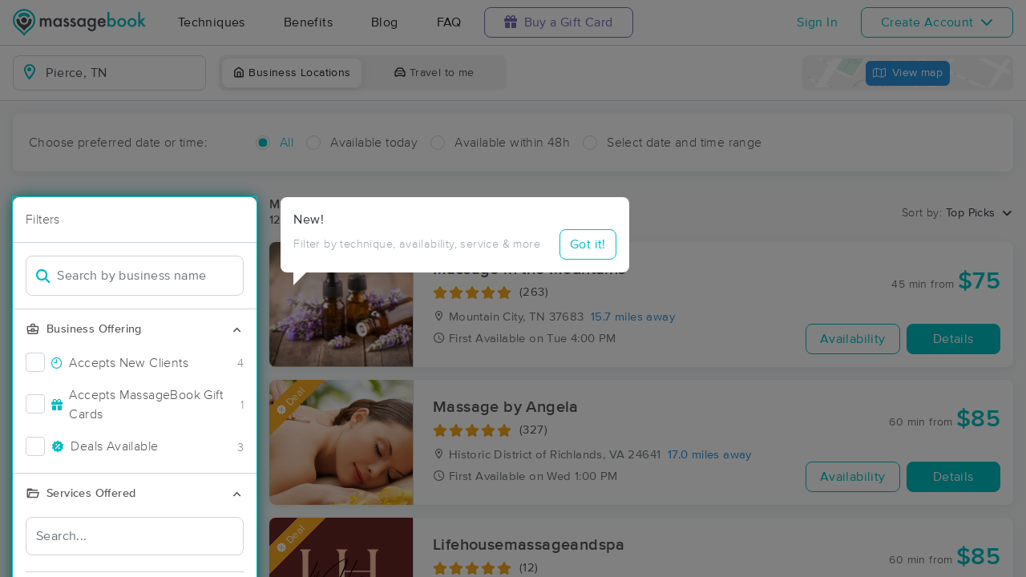

--- FILE ---
content_type: text/html; charset=utf-8
request_url: https://www.massagebook.com/search/TN/Pierce/massage-therapy
body_size: 40669
content:
<!doctype html>
<html data-n-head-ssr lang="en" data-n-head="%7B%22lang%22:%7B%22ssr%22:%22en%22%7D%7D">
  <head >
    <meta data-n-head="ssr" charset="utf-8"><meta data-n-head="ssr" name="viewport" content="width=device-width, initial-scale=1"><meta data-n-head="ssr" name="Copyright" content="Copyright (c) 2013-2026 2Book, Inc."><meta data-n-head="ssr" name="author" content="MassageBook"><meta data-n-head="ssr" data-hid="twitter:image" name="twitter:image" content="https://cdn.massagebook.com/127/static/img/massagebook-responsive-schedule-2017-722-min.png"><meta data-n-head="ssr" data-hid="og:image" property="og:image" content="https://cdn.massagebook.com/127/static/img/massagebook-responsive-schedule-2017-722-min.png"><meta data-n-head="ssr" data-hid="charset" charset="utf-8"><meta data-n-head="ssr" data-hid="mobile-web-app-capable" name="mobile-web-app-capable" content="yes"><meta data-n-head="ssr" data-hid="apple-mobile-web-app-title" name="apple-mobile-web-app-title" content="MassageBook"><meta data-n-head="ssr" data-hid="og:type" name="og:type" property="og:type" content="website"><meta data-n-head="ssr" data-hid="og:title" name="og:title" property="og:title" content="MassageBook"><meta data-n-head="ssr" data-hid="og:site_name" name="og:site_name" property="og:site_name" content="MassageBook"><meta data-n-head="ssr" data-hid="og:description" name="og:description" property="og:description" content="Find and book highly rated professional massage therapists, reflexologists and bodyworkers near you"><meta data-n-head="ssr" data-hid="description" name="description" content="Book the perfect massage near Pierce today on MassageBook. View photos, read reviews, and check availability to ensure high-quality massage sessions."><title>Massage Near Me in Pierce, TN - Book A Massage Today.</title><link data-n-head="ssr" rel="icon" type="image/svg+xml" href="/pu/favicon.svg"><link data-n-head="ssr" rel="shortcut icon" type="image/svg+xml" href="/pu/favicon.svg"><link data-n-head="ssr" data-hid="shortcut-icon" rel="shortcut icon" href="/pu/icon/android-icon-192x192-massagebook.png"><link data-n-head="ssr" data-hid="apple-touch-icon" rel="apple-touch-icon" href="/pu/icon/favicon-16x16-massagebook.png" sizes="16x16"><link data-n-head="ssr" rel="manifest" href="/_nuxt/manifest.02c7e5d7.json" data-hid="manifest"><link data-n-head="ssr" rel="canonical" href="https://www.massagebook.com/search/TN/Pierce/massage-therapy"><script data-n-head="ssr" data-hid="newrelic" type="text/javascript"></script><script data-n-head="ssr" src="https://ws.sharethis.com/button/buttons.js?publisher=10cdefbb-56c7-4542-9023-2e7775917cf2&amp;_=1614261654247" defer></script><script data-n-head="ssr" vmid="google-maps-api" data-hid="google-maps-api" src="https://maps.googleapis.com/maps/api/js?key=AIzaSyBYak6rZIehR-WrEhXdYbJwgZa1cXC802A&amp;libraries=places&amp;language=en" async onload="this.__vm_l=1"></script><script data-n-head="ssr" data-hid="gtm-script">if(!window._gtm_init){window._gtm_init=1;(function(w,n,d,m,e,p){w[d]=(w[d]==1||n[d]=='yes'||n[d]==1||n[m]==1||(w[e]&&w[e][p]&&w[e][p]()))?1:0})(window,navigator,'doNotTrack','msDoNotTrack','external','msTrackingProtectionEnabled');(function(w,d,s,l,x,y){w[x]={};w._gtm_inject=function(i){if(w.doNotTrack||w[x][i])return;w[x][i]=1;w[l]=w[l]||[];w[l].push({'gtm.start':new Date().getTime(),event:'gtm.js'});var f=d.getElementsByTagName(s)[0],j=d.createElement(s);j.async=true;j.src='https://www.googletagmanager.com/gtm.js?id='+i;f.parentNode.insertBefore(j,f);};w[y]('GTM-K8VKDB')})(window,document,'script','dataLayer','_gtm_ids','_gtm_inject')}</script><script data-n-head="ssr" vmid="secureprivacy" src="https://app.secureprivacy.ai/script/626a237839318bab50346b0c.js"></script><script data-n-head="ssr" data-hid="breadcrumb" type="application/ld+json">{"@context":"https://schema.org","@type":"BreadcrumbList","itemListElement":[{"@type":"ListItem","position":1,"item":{"@id":"https://www.massagebook.com","name":"MassageBook"}},{"@type":"ListItem","position":2,"item":{"@id":"https://www.massagebook.com/search/TN/Pierce/massage-therapy","name":"TN Pierce Massage Therapy"}}]}</script><script data-n-head="ssr" data-hid="structure-data" type="application/ld+json">[{"@context":"https://www.schema.org","@type":"DaySpa","name":"Massage in the Mountains","url":"https://www.massagebook.com/search/TN/Mountain City/massage-therapy/massageinthemountains","address":{"@type":"PostalAddress","addressLocality":"Mountain City","addressRegion":"TN","postalCode":"37683"},"image":"https://images.massagebook.com/img35997945ca36daf0e60d3.91312305","contactPoint":{"@type":"ContactPoint","telephone":"(423) 291-8735"},"aggregateRating":{"@type":"AggregateRating","ratingValue":4.99,"reviewCount":263}},{"@context":"https://www.schema.org","@type":"DaySpa","name":"Massage by Angela","url":"https://www.massagebook.com/search/VA/Historic District of Richlands/massage-therapy/MassageByAngelaLMT","address":{"@type":"PostalAddress","addressLocality":"Historic District of Richlands","addressRegion":"VA","postalCode":"24641"},"image":"https://images.massagebook.com/img4437756f5bf39382ea6.51881831","contactPoint":{"@type":"ContactPoint","telephone":"(276) 389-4658"},"aggregateRating":{"@type":"AggregateRating","ratingValue":4.99,"reviewCount":327}},{"@context":"https://www.schema.org","@type":"DaySpa","name":"Lifehousemassageandspa","url":"https://www.massagebook.com/search/TN/Johnson City/massage-therapy/lifehousemassageandspa","address":{"@type":"PostalAddress","addressLocality":"Johnson City","addressRegion":"TN","postalCode":"37601"},"image":"https://images.massagebook.com/img1071747268da648dc0b8c5.46740062","contactPoint":{"@type":"ContactPoint","telephone":"(423) 609-5418"},"aggregateRating":{"@type":"AggregateRating","ratingValue":5,"reviewCount":12}},{"@context":"https://www.schema.org","@type":"DaySpa","name":"Exhale with Arin Mattox","url":"https://www.massagebook.com/search/NC/Boone/massage-therapy/exhale-boone-nc","address":{"@type":"PostalAddress","addressLocality":"Boone","addressRegion":"NC","postalCode":"28607"},"image":"https://images.massagebook.com/img423476760131fb48f3045.65830833","contactPoint":{"@type":"ContactPoint","telephone":"(828) 773-2234"},"aggregateRating":{"@type":"AggregateRating","ratingValue":5,"reviewCount":15}},{"@context":"https://www.schema.org","@type":"DaySpa","name":"SOzen Therapy","url":"https://www.massagebook.com/search/TN/Kingsport/massage-therapy/SOzenTherapy","address":{"@type":"PostalAddress","addressLocality":"Kingsport","addressRegion":"TN","postalCode":"37664"},"image":"https://images.massagebook.com/img20618245ba296b47b17d7.17144413","contactPoint":{"@type":"ContactPoint","telephone":"(423) 361-0545"},"aggregateRating":{"@type":"AggregateRating","ratingValue":4.99,"reviewCount":254}},{"@context":"https://www.schema.org","@type":"DaySpa","name":"Johnson City Massage","url":"https://www.massagebook.com/search/TN/Johnson City/massage-therapy/JohnsonCityMassage","address":{"@type":"PostalAddress","addressLocality":"Johnson City","addressRegion":"TN","postalCode":"37604"},"image":"https://images.massagebook.com/img38202685d27af36925855.62249263","contactPoint":{"@type":"ContactPoint","telephone":"(423) 631-0456"}},{"@context":"https://www.schema.org","@type":"DaySpa","name":"Relaxation by the River Massage","url":"https://www.massagebook.com/search/TN/Elizabethton/massage-therapy/EscapingRealityMassageandBodywork","address":{"@type":"PostalAddress","addressLocality":"Elizabethton","addressRegion":"TN","postalCode":"37643"},"image":"https://images.massagebook.com/img39575455d43b23d2c80d1.51357184","contactPoint":{"@type":"ContactPoint","telephone":"(423) 609-8261"},"aggregateRating":{"@type":"AggregateRating","ratingValue":4.93,"reviewCount":60}},{"@context":"https://www.schema.org","@type":"DaySpa","name":"Jade Massage Studio","url":"https://www.massagebook.com/search/NC/Boone/massage-therapy/jade-massage-studio","address":{"@type":"PostalAddress","addressLocality":"Boone","addressRegion":"NC","postalCode":"28607"},"image":"https://images.massagebook.com/img1437971868fac9149719f9.75026065","contactPoint":{"@type":"ContactPoint","telephone":"(828) 372-2627"},"aggregateRating":{"@type":"AggregateRating","ratingValue":5,"reviewCount":1}},{"@context":"https://www.schema.org","@type":"DaySpa","name":"Elements of Life Therapeutics","url":"https://www.massagebook.com/search/TN/Johnson City/massage-therapy/ElementsofLifeTherapeutics","address":{"@type":"PostalAddress","addressLocality":"Johnson City","addressRegion":"TN","postalCode":"37601"},"image":"https://images.massagebook.com/img22947645a93791caba6f5.85254916","contactPoint":{"@type":"ContactPoint","telephone":"(423) 291-1098"}},{"@context":"https://www.schema.org","@type":"DaySpa","name":"Bristol Medical Massage Therapy","url":"https://www.massagebook.com/search/VA/Bristol/massage-therapy/MedicalMassageBristol","address":{"@type":"PostalAddress","addressLocality":"Bristol","addressRegion":"VA","postalCode":"24201"},"image":"https://images.massagebook.com/img984922597e475f871551.29120912","contactPoint":{"@type":"ContactPoint","telephone":"(276) 285-0284"},"aggregateRating":{"@type":"AggregateRating","ratingValue":5,"reviewCount":1}},{"@context":"https://www.schema.org","@type":"DaySpa","name":"Melissa Curran Yoga &amp; Massage","url":"https://www.massagebook.com/search/TN/Johnson City/massage-therapy/melissa-curran-yoga-massage","address":{"@type":"PostalAddress","addressLocality":"Johnson City","addressRegion":"TN","postalCode":"37601"},"image":"https://images.massagebook.com/img111709066786d943d9e789.01604678","contactPoint":{"@type":"ContactPoint","telephone":"(423) 341-5476"}},{"@context":"https://www.schema.org","@type":"DaySpa","name":"Bodywork Traveler","url":"https://www.massagebook.com/search/TN/Blountville/massage-therapy/bodywork-traveler","address":{"@type":"PostalAddress","addressLocality":"Blountville","addressRegion":"TN","postalCode":"37617"},"image":"https://images.massagebook.com/img12132164687e55658b6120.82330082","contactPoint":{"@type":"ContactPoint","telephone":"(423) 858-3100"},"aggregateRating":{"@type":"AggregateRating","ratingValue":5,"reviewCount":1}}]</script><link rel="preload" href="/_nuxt/ad8df5a.js" as="script"><link rel="preload" href="/_nuxt/e345ccd.js" as="script"><link rel="preload" href="/_nuxt/css/e22f7b6.css" as="style"><link rel="preload" href="/_nuxt/fef8d6a.js" as="script"><link rel="preload" href="/_nuxt/css/5ea53b6.css" as="style"><link rel="preload" href="/_nuxt/4f8e44e.js" as="script"><link rel="stylesheet" href="/_nuxt/css/e22f7b6.css"><link rel="stylesheet" href="/_nuxt/css/5ea53b6.css">
  </head>
  <body >
    <noscript data-n-head="ssr" data-hid="gtm-noscript" data-pbody="true"><iframe src="https://www.googletagmanager.com/ns.html?id=GTM-K8VKDB&" height="0" width="0" style="display:none;visibility:hidden" title="gtm"></iframe></noscript><div data-server-rendered="true" id="__nuxt"><!----><div id="__layout"><div id="app-layout" data-v-312c29fe><div class="app-container" data-v-312c29fe><div class="h-100" data-v-312c29fe><div class="d-flex flex-column h-100" data-v-083632fc><div class="d-flex flex-column flex-lg-row align-items-stretch justify-content-between border-bottom" data-v-b91477d0 data-v-083632fc><div class="d-flex flex-column flex-lg-row align-items-stretch" data-v-b91477d0><div class="d-flex align-items-stretch align-items-lg-center justify-content-between position-relative py-2 py-lg-0" data-v-b91477d0><div class="d-flex d-lg-none align-items-center justify-content-center px-1" data-v-b91477d0><div class="dropdown b-dropdown home-dropdown btn-group" data-v-5c4b49fc data-v-b91477d0><!----><button aria-haspopup="menu" aria-expanded="false" type="button" class="btn dropdown-toggle btn-clear dropdown-toggle-no-caret"><div aria-controls="navigation" aria-expanded="false" aria-label="Toggle Home Navigation Menu" class="hamburger hamburger--squeeze" data-v-50ef1ab5 data-v-b91477d0><span class="hamburger-box" data-v-50ef1ab5><span class="hamburger-inner" data-v-50ef1ab5></span></span></div></button><ul role="menu" tabindex="-1" class="dropdown-menu">  <div class="list-unstyled m-0 py-2 bg-white border rounded shadow overflow-hidden" data-v-b91477d0><a href="https://www.massagebook.com/massage-therapy/" class="dropdown-item">Techniques</a> <a href="https://www.massagebook.com/massage-therapy/benefits-of-massage/" class="dropdown-item">Benefits</a> <a href="https://www.massagebook.com/massage-therapy/blog/" class="dropdown-item">Blog</a> <a href="https://www.massagebook.com/massage-therapy/faq/what-is-massagebook/" class="dropdown-item">FAQ</a> <a href="https://www.massagebook.com/massagebook-gift-cards/redeem-info/" class="dropdown-item text-nowrap text-purple"><i aria-hidden="true" class="fa fa-gift mr-1"></i> Buy a Gift Card
        </a> <hr> <div class="loading-container d-flex align-items-center flex-column dropdown-item" data-v-b91477d0><span class="p-1 loading__icon"><svg xmlns="http://www.w3.org/2000/svg" width="24" viewBox="0 0 170 206" ariaLabelledby="Loading-Icon" role="presentation" class="loading-icon loading-icon--primary" data-v-bec9f6a6><title id="Loading-Icon" lang="en">Loading-Icon</title> <g fill="currentColor"><path d="M144.3,25.7c33,33,33,86.5,0,119.6c-17,17-49.5,40.2-59.8,59.8c-10.2-19.5-43.7-43.7-59.8-59.8
                c-33-33-33-86.5,0-119.6C57.8-7.3,111.3-7.3,144.3,25.7z M84.5,185.8c6.5-15,35.2-35.2,50.2-50.2c27.7-27.7,27.7-72.6,0-100.3
                s-72.6-27.7-100.3,0C6.7,63.1,6.7,108,34.4,135.7C47.1,148.4,78.7,170.6,84.5,185.8z" class="variant-color" data-v-bec9f6a6></path> <path d="M142.1,84.9c0,0.2,0,0.3,0,0.5c0,0.1,0,0.2,0,0.3c-0.1,14.6-5.7,29.2-16.9,40.4
                c-12.1,12.1-34.9,26.4-40.7,40.7c-5.8-14.3-30.4-30.4-40.7-40.7C32.7,114.9,27.1,100.4,27,85.8c0-0.2,0-0.3,0-0.5c0-0.1,0-0.3,0-0.4
                c0.1-2.9,1.3-5.7,3.5-7.8c4.7-4.7,12.3-4.7,16.9,0c2.2,2.2,3.3,5,3.5,7.8c-0.2,8.8,3.1,17.6,9.8,24.4c13.1,13.1,34.4,13.1,47.5,0
                c6.5-6.5,9.8-15.1,9.8-23.6c0-0.1,0-0.2,0-0.4c0-0.1,0-0.3,0-0.4c0.1-2.9,1.3-5.7,3.5-7.8c4.7-4.7,12.3-4.7,16.9,0
                C140.8,79.3,141.9,82.1,142.1,84.9z" class="black" data-v-bec9f6a6></path> <path d="M69.7,70.6c8.2-8.2,21.5-8.2,29.8,0c8.2,8.2,8.2,21.5,0,29.8c-8.2,8.2-21.5,8.2-29.8,0S61.4,78.9,69.7,70.6z" class="black" data-v-bec9f6a6></path> <path d="M124.3,43.9C101.7,22.3,66,22.7,43.8,44.8c-4.7,4.7-4.7,12.3,0,16.9c4.7,4.7,12.3,4.7,16.9,0
                c0.1-0.1,0.2-0.2,0.3-0.3c13.2-12.9,34.2-12.8,47.3,0.3l0.1,0.1l0.1-0.1c4.7,4.6,12.2,4.6,16.9,0c4.7-4.7,4.7-12.2,0-16.9
                C125.1,44.5,124.7,44.2,124.3,43.9z" class="black" data-v-bec9f6a6></path> <path d="M62.6,32.3c-6.8,2.8-13.2,7-18.8,12.5c-2.3,2.3-3.5,5.4-3.5,8.5v0c0,3.1,1.2,6.1,3.5,8.4
		        c4.7,4.7,12.3,4.7,16.9,0c0.1-0.1,0.2-0.2,0.3-0.3c0.5-0.5,1-1,1.6-1.4V32.3z" class="variant-color animate-25" data-v-bec9f6a6></path> <path d="M84.3,28C69.7,28,55,33.6,43.8,44.8c-2.3,2.3-3.5,5.4-3.5,8.5v0c0,3.1,1.2,6.1,3.5,8.4
		        c4.7,4.7,12.3,4.7,16.9,0c0.1-0.1,0.2-0.2,0.3-0.3c6.5-6.4,14.9-9.6,23.3-9.6V28z" class="variant-color animate-50" data-v-bec9f6a6></path> <path d="M106.9,32.5c-21-8.8-46-4.7-63.1,12.3c-2.3,2.3-3.5,5.4-3.5,8.5v0c0,3.1,1.2,6.1,3.5,8.4
		        c4.7,4.7,12.3,4.7,16.9,0c0.1-0.1,0.2-0.2,0.3-0.3c12.8-12.5,32.8-12.8,45.9-1V32.5z" class="variant-color animate-75" data-v-bec9f6a6></path> <path d="M124.3,43.9C101.7,22.3,66,22.7,43.8,44.8c-4.7,4.7-4.7,12.3,0,16.9c4.7,4.7,12.3,4.7,16.9,0
                c0.1-0.1,0.2-0.2,0.3-0.3c13.2-12.9,34.2-12.8,47.3,0.3l0.1,0.1l0.1-0.1c4.7,4.6,12.2,4.6,16.9,0c4.7-4.7,4.7-12.2,0-16.9
                C125.1,44.5,124.7,44.2,124.3,43.9z" class="variant-color animate-100" data-v-bec9f6a6></path></g></svg></span> <!----></div></div></ul></div></div> <a href="/" class="brand-logo mx-lg-3 py-2 custom--position router-link-active" data-v-b91477d0><svg xmlns="http://www.w3.org/2000/svg" height="34" viewBox="0 0 1000 205" ariaLabelledby="Massage Therapy &amp; Online Booking - MassageBook" role="presentation" data-v-b91477d0><title id="Massage-Therapy &amp; Online Booking - MassageBook" lang="en">Massage Therapy &amp; Online Booking - MassageBook</title> <g fill="currentColor"><g id="MbLogo"><g id="Text"><path id="Fill-1" d="M203.58,71.18h14.61V77a30.86,30.86,0,0,1,7.21-6,17.51,17.51,0,0,1,8-1.62q10.71,0,17,9.35A22,22,0,0,1,269,69.43q21.36,0,21.36,25.91v39.1H275.67V99.3q0-9.09-2.21-12.85T266,82.61q-6,0-8.8,4.55t-2.76,14.61v32.67H239.75V99.5q0-16.89-9.74-16.89-6.16,0-9,4.62t-2.83,14.54v32.67H203.58Z" fill="#4A4C51"></path> <path id="Fill-3" d="M318.07,102.62q0,9.09,4.87,14.8a16,16,0,0,0,12.6,5.78,16.78,16.78,0,0,0,13.12-5.58q5-5.79,5-14.68t-5-14.67a16.52,16.52,0,0,0-13-5.66,16.17,16.17,0,0,0-12.6,5.72A21.07,21.07,0,0,0,318.07,102.62Zm34.68-31.43h14.68v63.25H352.75v-6.63q-9,8.44-19.42,8.45a27.93,27.93,0,0,1-21.68-9.49q-8.52-9.67-8.51-24.15,0-14.24,8.51-23.71A27.42,27.42,0,0,1,333,69.43q11,0,19.8,9.09Z" fill="#4A4C51"></path> <path id="Fill-5" d="M420,82l-12.08,6.42q-2.86-5.83-7.08-5.84a4.85,4.85,0,0,0-3.44,1.33,4.46,4.46,0,0,0-1.43,3.41q0,3.64,8.44,7.21,11.63,5,15.65,9.22t4,11.36a19.92,19.92,0,0,1-6.75,15.33,23,23,0,0,1-15.85,5.85q-15.91,0-22.53-15.52L391.39,115a27.44,27.44,0,0,0,4,5.79,9,9,0,0,0,6.36,2.46q7.41,0,7.4-6.75,0-3.9-5.71-7.28c-1.47-.73-3-1.45-4.42-2.14s-3-1.4-4.48-2.14q-6.36-3.12-9-6.24a15.32,15.32,0,0,1-3.31-10.19,18,18,0,0,1,5.65-13.64,19.83,19.83,0,0,1,14-5.39Q414.05,69.43,420,82" fill="#4A4C51"></path> <path id="Fill-7" d="M471.27,82l-12.08,6.42q-2.85-5.83-7.07-5.84a4.88,4.88,0,0,0-3.45,1.33,4.45,4.45,0,0,0-1.42,3.41q0,3.64,8.44,7.21,11.63,5,15.65,9.22t4,11.36a19.92,19.92,0,0,1-6.75,15.33,23,23,0,0,1-15.84,5.85q-15.91,0-22.54-15.52L442.7,115a27.14,27.14,0,0,0,4,5.79A9.07,9.07,0,0,0,453,123.2q7.39,0,7.4-6.75,0-3.9-5.72-7.28c-1.47-.73-2.94-1.45-4.41-2.14s-3-1.4-4.48-2.14c-4.25-2.08-7.23-4.16-9-6.24a15.38,15.38,0,0,1-3.31-10.19,18.08,18.08,0,0,1,5.65-13.64,19.85,19.85,0,0,1,14-5.39q12.15,0,18,12.54" fill="#4A4C51"></path> <path id="Fill-9" d="M497.77,102.62q0,9.09,4.87,14.8a16,16,0,0,0,12.6,5.78,16.78,16.78,0,0,0,13.12-5.58q5-5.79,5-14.68t-5-14.67a16.52,16.52,0,0,0-13-5.66,16.17,16.17,0,0,0-12.6,5.72A21.07,21.07,0,0,0,497.77,102.62Zm34.68-31.43h14.68v63.25H532.45v-6.63q-9,8.44-19.42,8.45a28,28,0,0,1-21.69-9.49q-8.5-9.67-8.5-24.15,0-14.24,8.5-23.71a27.42,27.42,0,0,1,21.3-9.48q11,0,19.81,9.09Z" fill="#4A4C51"></path> <path id="Fill-11" d="M610.06,102.94q0-9.22-4.94-14.74a16.3,16.3,0,0,0-12.79-5.65,15.74,15.74,0,0,0-13.12,6.17q-4.35,5.52-4.35,14.29t4.35,14.15q4.74,6,13.12,6a16.05,16.05,0,0,0,13.25-6.1Q610.05,111.58,610.06,102.94Zm14,30c0,3-.09,5.62-.29,7.89a52.66,52.66,0,0,1-.81,6,26.75,26.75,0,0,1-6.1,12.27Q608.3,169,593.3,169q-12.66,0-20.84-6.82-8.44-7-9.75-19.42h14.68a16.7,16.7,0,0,0,2.79,7.21q4.55,5.91,13.25,5.91,16.05,0,16-19.68v-8.83q-8.7,8.89-20.06,8.9-12.93,0-21.17-9.36t-8.32-23.7q0-13.83,7.73-23.51,8.31-10.26,22-10.26a25.49,25.49,0,0,1,19.87,8.9V71.19h14.61Z" fill="#4A4C51"></path> <path id="Fill-13" d="M682.47,94.3q-3.06-11.68-14.74-11.69a15.15,15.15,0,0,0-5,.82,14.48,14.48,0,0,0-4.26,2.33,15,15,0,0,0-3.28,3.67,17,17,0,0,0-2.07,4.87Zm15,12H652.14q.58,7.8,5.07,12.41a15.41,15.41,0,0,0,11.49,4.54,14.9,14.9,0,0,0,9-2.6q3.51-2.59,8-9.61l12.33,6.89a48.34,48.34,0,0,1-6,8.34,32.25,32.25,0,0,1-6.81,5.72,27.78,27.78,0,0,1-7.86,3.28,38.45,38.45,0,0,1-9.16,1q-14.16,0-22.73-9.1t-8.57-24.28q0-15,8.31-24.29t22.21-9.16q14,0,22.08,8.9t8,24.48Z" fill="#4A4C51"></path> <path id="Fill-15" d="M760.14,103.27q0-9.1-4.94-14.81a15.8,15.8,0,0,0-12.53-5.85,16.83,16.83,0,0,0-13.12,5.65q-5,5.59-5,14.55,0,9.22,4.94,14.74a16.4,16.4,0,0,0,13,5.65,16.08,16.08,0,0,0,12.59-5.65A20.73,20.73,0,0,0,760.14,103.27ZM725.4,24.75V78.52q8.76-9.09,19.87-9.09A27.32,27.32,0,0,1,766.57,79q8.5,9.48,8.51,23.64,0,14.61-8.58,24.15A27.6,27.6,0,0,1,745,136.26q-11,0-19.61-8.45v6.63H710.78V24.75Z" fill="#00BCC0"></path> <path id="Fill-17" d="M799.82,102.62q0,9.48,5.07,15t13.7,5.58q8.56,0,13.7-5.52t5.13-14.74q0-9.22-5.13-14.74t-13.7-5.59A17.67,17.67,0,0,0,805,88.2q-5.21,5.58-5.2,14.42m-14.93-.26A31.42,31.42,0,0,1,794.69,79a34.6,34.6,0,0,1,47.93.07,32.21,32.21,0,0,1,9.74,23.77,32,32,0,0,1-9.81,23.83,33.52,33.52,0,0,1-24.22,9.55,32.11,32.11,0,0,1-23.83-9.75q-9.62-9.6-9.61-24.15" fill="#00BCC0"></path> <path id="Fill-19" d="M877.1,102.62q0,9.48,5.07,15t13.7,5.58q8.58,0,13.7-5.52t5.13-14.74q0-9.22-5.13-14.74t-13.7-5.59A17.69,17.69,0,0,0,882.3,88.2q-5.2,5.58-5.2,14.42m-14.93-.26A31.46,31.46,0,0,1,872,79a34.6,34.6,0,0,1,47.93.07,32.21,32.21,0,0,1,9.74,23.77,32,32,0,0,1-9.81,23.83,33.52,33.52,0,0,1-24.22,9.55,32.13,32.13,0,0,1-23.83-9.75q-9.62-9.6-9.61-24.15" fill="#00BCC0"></path> <polygon id="Fill-21" points="957.05 23.77 957.05 90.66 977.63 70.2 997.25 70.2 969.77 96.76 999.26 133.45 980.3 133.45 959.38 106.76 957.05 109.1 957.05 133.45 942.43 133.45 942.43 23.77 957.05 23.77" fill="#00BCC0"></polygon></g> <g id="Icon"><path id="MbIcon-Background" d="M84.54,185.84c-5.85-15.28-37.42-37.43-50.16-50.17a70.93,70.93,0,1,1,100.32,0C119.73,150.64,91,170.89,84.54,185.84Z" fill="#FFFFFF"></path> <path id="MbIcon-Border" d="M144.33,25.75A84.55,84.55,0,0,0,24.76,145.31c16.06,16.06,49.55,40.29,59.78,59.78,10.24-19.53,42.83-42.82,59.79-59.78A84.55,84.55,0,0,0,144.33,25.75ZM134.7,135.67c-15,15-43.66,35.22-50.16,50.17-5.85-15.28-37.42-37.43-50.16-50.17a70.93,70.93,0,1,1,100.32,0Z" fill="#00BCC0"></path> <path id="MbIcon-Man" d="M142.09,84.93c0,.15,0,.3,0,.45v.3a57.36,57.36,0,0,1-16.85,40.38c-12.14,12.15-34.85,26.4-40.7,40.71-5.85-14.31-30.37-30.37-40.7-40.71A57.33,57.33,0,0,1,27,85.76a3.38,3.38,0,0,1,0-.45,2.38,2.38,0,0,1,0-.38,11.86,11.86,0,0,1,3.48-7.84,12,12,0,0,1,16.93,0,12.15,12.15,0,0,1,3.52,7.84,33.61,33.61,0,1,0,67.21.75v-.37c0-.13,0-.26,0-.38a11.83,11.83,0,0,1,3.48-7.85,12,12,0,0,1,20.45,7.85ZM69.66,70.63a21,21,0,1,1,0,29.76A21.06,21.06,0,0,1,69.66,70.63Z" fill="#4A4C51"></path> <path id="MbIcon-OverMan" d="M124.28,43.88a57.55,57.55,0,0,0-80.44.93A12,12,0,0,0,60.79,61.75l.25-.27a33.61,33.61,0,0,1,47.27.26l.12.12.11-.1a11.95,11.95,0,0,0,16.92-16.87A12.37,12.37,0,0,0,124.28,43.88Z" fill="#00BCC0"></path></g></g></g></svg></a> <div class="d-flex d-lg-none px-4 align-items-center justify-content-center" data-v-b91477d0><div class="loading-container d-flex align-items-center flex-column" data-v-b91477d0><span class="p-1 loading__icon"><svg xmlns="http://www.w3.org/2000/svg" width="24" viewBox="0 0 170 206" ariaLabelledby="Loading-Icon" role="presentation" class="loading-icon loading-icon--primary" data-v-bec9f6a6><title id="Loading-Icon" lang="en">Loading-Icon</title> <g fill="currentColor"><path d="M144.3,25.7c33,33,33,86.5,0,119.6c-17,17-49.5,40.2-59.8,59.8c-10.2-19.5-43.7-43.7-59.8-59.8
                c-33-33-33-86.5,0-119.6C57.8-7.3,111.3-7.3,144.3,25.7z M84.5,185.8c6.5-15,35.2-35.2,50.2-50.2c27.7-27.7,27.7-72.6,0-100.3
                s-72.6-27.7-100.3,0C6.7,63.1,6.7,108,34.4,135.7C47.1,148.4,78.7,170.6,84.5,185.8z" class="variant-color" data-v-bec9f6a6></path> <path d="M142.1,84.9c0,0.2,0,0.3,0,0.5c0,0.1,0,0.2,0,0.3c-0.1,14.6-5.7,29.2-16.9,40.4
                c-12.1,12.1-34.9,26.4-40.7,40.7c-5.8-14.3-30.4-30.4-40.7-40.7C32.7,114.9,27.1,100.4,27,85.8c0-0.2,0-0.3,0-0.5c0-0.1,0-0.3,0-0.4
                c0.1-2.9,1.3-5.7,3.5-7.8c4.7-4.7,12.3-4.7,16.9,0c2.2,2.2,3.3,5,3.5,7.8c-0.2,8.8,3.1,17.6,9.8,24.4c13.1,13.1,34.4,13.1,47.5,0
                c6.5-6.5,9.8-15.1,9.8-23.6c0-0.1,0-0.2,0-0.4c0-0.1,0-0.3,0-0.4c0.1-2.9,1.3-5.7,3.5-7.8c4.7-4.7,12.3-4.7,16.9,0
                C140.8,79.3,141.9,82.1,142.1,84.9z" class="black" data-v-bec9f6a6></path> <path d="M69.7,70.6c8.2-8.2,21.5-8.2,29.8,0c8.2,8.2,8.2,21.5,0,29.8c-8.2,8.2-21.5,8.2-29.8,0S61.4,78.9,69.7,70.6z" class="black" data-v-bec9f6a6></path> <path d="M124.3,43.9C101.7,22.3,66,22.7,43.8,44.8c-4.7,4.7-4.7,12.3,0,16.9c4.7,4.7,12.3,4.7,16.9,0
                c0.1-0.1,0.2-0.2,0.3-0.3c13.2-12.9,34.2-12.8,47.3,0.3l0.1,0.1l0.1-0.1c4.7,4.6,12.2,4.6,16.9,0c4.7-4.7,4.7-12.2,0-16.9
                C125.1,44.5,124.7,44.2,124.3,43.9z" class="black" data-v-bec9f6a6></path> <path d="M62.6,32.3c-6.8,2.8-13.2,7-18.8,12.5c-2.3,2.3-3.5,5.4-3.5,8.5v0c0,3.1,1.2,6.1,3.5,8.4
		        c4.7,4.7,12.3,4.7,16.9,0c0.1-0.1,0.2-0.2,0.3-0.3c0.5-0.5,1-1,1.6-1.4V32.3z" class="variant-color animate-25" data-v-bec9f6a6></path> <path d="M84.3,28C69.7,28,55,33.6,43.8,44.8c-2.3,2.3-3.5,5.4-3.5,8.5v0c0,3.1,1.2,6.1,3.5,8.4
		        c4.7,4.7,12.3,4.7,16.9,0c0.1-0.1,0.2-0.2,0.3-0.3c6.5-6.4,14.9-9.6,23.3-9.6V28z" class="variant-color animate-50" data-v-bec9f6a6></path> <path d="M106.9,32.5c-21-8.8-46-4.7-63.1,12.3c-2.3,2.3-3.5,5.4-3.5,8.5v0c0,3.1,1.2,6.1,3.5,8.4
		        c4.7,4.7,12.3,4.7,16.9,0c0.1-0.1,0.2-0.2,0.3-0.3c12.8-12.5,32.8-12.8,45.9-1V32.5z" class="variant-color animate-75" data-v-bec9f6a6></path> <path d="M124.3,43.9C101.7,22.3,66,22.7,43.8,44.8c-4.7,4.7-4.7,12.3,0,16.9c4.7,4.7,12.3,4.7,16.9,0
                c0.1-0.1,0.2-0.2,0.3-0.3c13.2-12.9,34.2-12.8,47.3,0.3l0.1,0.1l0.1-0.1c4.7,4.6,12.2,4.6,16.9,0c4.7-4.7,4.7-12.2,0-16.9
                C125.1,44.5,124.7,44.2,124.3,43.9z" class="variant-color animate-100" data-v-bec9f6a6></path></g></svg></span> <!----></div></div> <div class="d-none d-lg-flex align-items-center" data-v-b91477d0><a href="https://www.massagebook.com/massage-therapy/" class="dropdown-item px-2 px-xl-4 py-3" data-v-b91477d0>Techniques</a> <a href="https://www.massagebook.com/massage-therapy/benefits-of-massage/" class="dropdown-item px-2 px-xl-4 py-3" data-v-b91477d0>Benefits</a> <a href="https://www.massagebook.com/massage-therapy/blog/" class="dropdown-item px-2 px-xl-4 py-3" data-v-b91477d0>Blog</a> <a href="https://www.massagebook.com/massage-therapy/faq/what-is-massagebook/" class="dropdown-item px-2 px-xl-4 py-3" data-v-b91477d0>FAQ</a> <a href="https://www.massagebook.com/massagebook-gift-cards/redeem-info/" class="list-inline-item btn btn-outline-purple ml-1 px-3 px-xl-4 text-nowrap" data-v-b91477d0><i aria-hidden="true" class="fa fa-gift mr-1" data-v-b91477d0></i> Buy a Gift Card
        </a></div></div></div> <div class="d-none d-lg-flex px-4 align-items-center justify-content-center" data-v-b91477d0><div class="loading-container d-flex align-items-center flex-column" data-v-b91477d0><span class="p-1 loading__icon"><svg xmlns="http://www.w3.org/2000/svg" width="24" viewBox="0 0 170 206" ariaLabelledby="Loading-Icon" role="presentation" class="loading-icon loading-icon--primary" data-v-bec9f6a6><title id="Loading-Icon" lang="en">Loading-Icon</title> <g fill="currentColor"><path d="M144.3,25.7c33,33,33,86.5,0,119.6c-17,17-49.5,40.2-59.8,59.8c-10.2-19.5-43.7-43.7-59.8-59.8
                c-33-33-33-86.5,0-119.6C57.8-7.3,111.3-7.3,144.3,25.7z M84.5,185.8c6.5-15,35.2-35.2,50.2-50.2c27.7-27.7,27.7-72.6,0-100.3
                s-72.6-27.7-100.3,0C6.7,63.1,6.7,108,34.4,135.7C47.1,148.4,78.7,170.6,84.5,185.8z" class="variant-color" data-v-bec9f6a6></path> <path d="M142.1,84.9c0,0.2,0,0.3,0,0.5c0,0.1,0,0.2,0,0.3c-0.1,14.6-5.7,29.2-16.9,40.4
                c-12.1,12.1-34.9,26.4-40.7,40.7c-5.8-14.3-30.4-30.4-40.7-40.7C32.7,114.9,27.1,100.4,27,85.8c0-0.2,0-0.3,0-0.5c0-0.1,0-0.3,0-0.4
                c0.1-2.9,1.3-5.7,3.5-7.8c4.7-4.7,12.3-4.7,16.9,0c2.2,2.2,3.3,5,3.5,7.8c-0.2,8.8,3.1,17.6,9.8,24.4c13.1,13.1,34.4,13.1,47.5,0
                c6.5-6.5,9.8-15.1,9.8-23.6c0-0.1,0-0.2,0-0.4c0-0.1,0-0.3,0-0.4c0.1-2.9,1.3-5.7,3.5-7.8c4.7-4.7,12.3-4.7,16.9,0
                C140.8,79.3,141.9,82.1,142.1,84.9z" class="black" data-v-bec9f6a6></path> <path d="M69.7,70.6c8.2-8.2,21.5-8.2,29.8,0c8.2,8.2,8.2,21.5,0,29.8c-8.2,8.2-21.5,8.2-29.8,0S61.4,78.9,69.7,70.6z" class="black" data-v-bec9f6a6></path> <path d="M124.3,43.9C101.7,22.3,66,22.7,43.8,44.8c-4.7,4.7-4.7,12.3,0,16.9c4.7,4.7,12.3,4.7,16.9,0
                c0.1-0.1,0.2-0.2,0.3-0.3c13.2-12.9,34.2-12.8,47.3,0.3l0.1,0.1l0.1-0.1c4.7,4.6,12.2,4.6,16.9,0c4.7-4.7,4.7-12.2,0-16.9
                C125.1,44.5,124.7,44.2,124.3,43.9z" class="black" data-v-bec9f6a6></path> <path d="M62.6,32.3c-6.8,2.8-13.2,7-18.8,12.5c-2.3,2.3-3.5,5.4-3.5,8.5v0c0,3.1,1.2,6.1,3.5,8.4
		        c4.7,4.7,12.3,4.7,16.9,0c0.1-0.1,0.2-0.2,0.3-0.3c0.5-0.5,1-1,1.6-1.4V32.3z" class="variant-color animate-25" data-v-bec9f6a6></path> <path d="M84.3,28C69.7,28,55,33.6,43.8,44.8c-2.3,2.3-3.5,5.4-3.5,8.5v0c0,3.1,1.2,6.1,3.5,8.4
		        c4.7,4.7,12.3,4.7,16.9,0c0.1-0.1,0.2-0.2,0.3-0.3c6.5-6.4,14.9-9.6,23.3-9.6V28z" class="variant-color animate-50" data-v-bec9f6a6></path> <path d="M106.9,32.5c-21-8.8-46-4.7-63.1,12.3c-2.3,2.3-3.5,5.4-3.5,8.5v0c0,3.1,1.2,6.1,3.5,8.4
		        c4.7,4.7,12.3,4.7,16.9,0c0.1-0.1,0.2-0.2,0.3-0.3c12.8-12.5,32.8-12.8,45.9-1V32.5z" class="variant-color animate-75" data-v-bec9f6a6></path> <path d="M124.3,43.9C101.7,22.3,66,22.7,43.8,44.8c-4.7,4.7-4.7,12.3,0,16.9c4.7,4.7,12.3,4.7,16.9,0
                c0.1-0.1,0.2-0.2,0.3-0.3c13.2-12.9,34.2-12.8,47.3,0.3l0.1,0.1l0.1-0.1c4.7,4.6,12.2,4.6,16.9,0c4.7-4.7,4.7-12.2,0-16.9
                C125.1,44.5,124.7,44.2,124.3,43.9z" class="variant-color animate-100" data-v-bec9f6a6></path></g></svg></span> <!----></div></div></div> <div class="d-flex d-md-none bg-purple align-items-center justify-content-between text-white py-2 px-3 w-100" data-v-083632fc data-v-083632fc><div class="d-flex align-items-center"><i aria-hidden="true" class="fa fa-gift fs-130rem mr-2"></i>
        MassageBook Gift Cards

        <a href="https://www.massagebook.com/massagebook-gift-cards/redeem-info/" class="list-inline-item btn btn-purple fs-90rem ml-2 text-nowrap border border-white">
            Learn more
        </a></div> <span class="fs-190rem cursor-pointer line-height-0">
        ×
    </span></div> <div class="d-flex flex-column-reverse flex-md-row px-md-2 py-md-1 align-items-stretch align-items-md-center border-bottom" data-v-6aaeaff0 data-v-083632fc><div class="p-2" data-v-6aaeaff0><div role="group" class="input-group d-flex align-items-center flex-nowrap" data-v-45656463 data-v-6aaeaff0><!----><div class="d-flex align-items-center justify-content-center p-2" data-v-45656463><i aria-hidden="true" class="mdi mdi-map-marker-outline text-primary fs-150rem line-height-1" data-v-45656463></i></div> <div class="pr-2 flex-grow-1" data-v-04e60190 data-v-45656463><div class="autocomplete-container mb-element--default" data-v-e7d7d11c data-v-04e60190><input name="location-autocomplete" type="text" placeholder="Location" autocomplete="off" role="combobox" aria-autocomplete="list" aria-expanded="false" value="Pierce, TN" class="form-control form-control-lg" data-v-59a0d22e data-v-e7d7d11c> <ul role="listbox" class="dropdown-menu" data-v-e7d7d11c></ul></div> <div data-v-04e60190></div></div>  <!----></div></div> <div class="d-flex flex-grow-1" data-v-6aaeaff0><div class="button-container toggle-button w-100 m-md-2" data-v-1445d40a data-v-6aaeaff0><button class="btn text-nowrap d-inline-flex align-items-center justify-content-center btn-white shadow-sm" data-v-97c56edc data-v-1445d40a><img src="[data-uri]" alt="home-icon" class="mr-1" data-v-97c56edc data-v-6aaeaff0> <span data-v-97c56edc data-v-6aaeaff0>Business Locations</span></button><button class="btn text-nowrap d-inline-flex align-items-center justify-content-center btn-transparent shadow-none" data-v-97c56edc data-v-1445d40a><img src="/_nuxt/img/1cf6f0d.svg" alt="car-icon" class="mr-1" data-v-97c56edc data-v-6aaeaff0> <span data-v-97c56edc data-v-6aaeaff0>Travel to me</span></button></div></div> <div class="d-none d-md-block h-100 p-2" data-v-6aaeaff0><div class="view-btn-container rounded view-btn-container--map" data-v-6aaeaff0><button data-test="view-map-btn" class="btn btn-sm btn-blue text-nowrap d-inline-flex align-items-center justify-content-center" data-v-6aaeaff0><i aria-hidden="true" class="fa-light fa-map mr-2" data-v-6aaeaff0></i>
                View map
            </button></div></div></div> <div state="TN" city="Pierce" data-fetch-key="BusinessesLayout:0" class="flex-fill" data-v-083632fc data-v-083632fc><div class="bg-light" data-v-84fe4f22><div class="container-fluid container-xl p-3" data-v-84fe4f22><div class="rounded bg-white shadow-sm"><div class="d-flex flex-column flex-lg-row align-items-lg-center px-2 px-lg-3 py-1 py-lg-3"><div class="mr-5 py-2 px-1 d-none d-lg-block">Choose preferred date or time:</div> <div class="d-lg-none d-flex flex-row p-2 justify-content-between align-items-center cursor-pointer"><div class="d-flex flex-row"><i aria-hidden="true" class="mdi mdi-calendar-blank mr-2 pr-1 text-primary"></i> <div class="font-weight-400 text-nowrap">
                    Filter: <span class="font-weight-600 text-primary">All</span></div></div> <i aria-hidden="true" class="mdi fs-120em mdi-chevron-down"></i></div> <div class="d-none d-lg-block"><div class="d-flex flex-row row-view" data-v-6858ed2e><div class="p-2 d-flex" data-v-6858ed2e><label disabled="disabled" checked="checked" tabindex="-1" class="m-0 filter-checkbox radio-vue radio-vue--small radio-vue__color--primary" data-v-7b573905 data-v-6858ed2e><input name="availability" disabled="disabled" type="radio" value="" checked="checked" class="radio-input no-uniform" data-v-7b573905> <span class="radio-circle" data-v-7b573905><span class="radio-circle__outer" data-v-7b573905></span> <span class="radio-circle__inner" data-v-7b573905></span></span> <span class="radio-label" data-v-7b573905><span class="fs-90rem fs-xl-100rem filter-label" data-v-7b573905 data-v-6858ed2e>All</span></span></label></div><div class="p-2 d-flex" data-v-6858ed2e><label disabled="disabled" tabindex="-1" class="m-0 filter-checkbox radio-vue radio-vue--small radio-vue__color--primary" data-v-7b573905 data-v-6858ed2e><input name="availability" disabled="disabled" type="radio" value="today" class="radio-input no-uniform" data-v-7b573905> <span class="radio-circle" data-v-7b573905><span class="radio-circle__outer" data-v-7b573905></span> <span class="radio-circle__inner" data-v-7b573905></span></span> <span class="radio-label" data-v-7b573905><span class="fs-90rem fs-xl-100rem filter-label" data-v-7b573905 data-v-6858ed2e>Available today</span></span></label></div><div class="p-2 d-flex" data-v-6858ed2e><label disabled="disabled" tabindex="-1" class="m-0 filter-checkbox radio-vue radio-vue--small radio-vue__color--primary" data-v-7b573905 data-v-6858ed2e><input name="availability" disabled="disabled" type="radio" value="two_days" class="radio-input no-uniform" data-v-7b573905> <span class="radio-circle" data-v-7b573905><span class="radio-circle__outer" data-v-7b573905></span> <span class="radio-circle__inner" data-v-7b573905></span></span> <span class="radio-label" data-v-7b573905><span class="fs-90rem fs-xl-100rem filter-label" data-v-7b573905 data-v-6858ed2e>Available within 48h</span></span></label></div><div class="p-2 d-flex" data-v-6858ed2e><label disabled="disabled" tabindex="-1" class="m-0 filter-checkbox radio-vue radio-vue--small radio-vue__color--primary" data-v-7b573905 data-v-6858ed2e><input name="availability" disabled="disabled" type="radio" value="custom" class="radio-input no-uniform" data-v-7b573905> <span class="radio-circle" data-v-7b573905><span class="radio-circle__outer" data-v-7b573905></span> <span class="radio-circle__inner" data-v-7b573905></span></span> <span class="radio-label" data-v-7b573905><span class="fs-90rem fs-xl-100rem filter-label" data-v-7b573905 data-v-6858ed2e>Select date and time range</span></span></label></div> <!----></div></div> <!----></div> <!----></div></div> <div class="d-md-none" data-v-84fe4f22><div><div class="d-none d-md-block"><div class="position-relative rounded" data-v-7d77654e><div class="rounded bg-white shadow-sm" data-v-7d77654e><div class="p-3" data-v-7d77654e>Filters</div> <div class="divider" data-v-b90cebf6><span class="divider--left" data-v-b90cebf6></span> <!----> <span class="divider--right" data-v-b90cebf6></span></div> <div class="p-2" data-v-7d77654e><div class="p-2" data-v-7d77654e><div class="d-inline-flex align-items-center rounded border w-100 px-2 bg-white search-wrapper" data-v-02747dfa><i aria-hidden="true" class="fa fa-search text-primary px-1 mr-1 fs-110rem" data-v-02747dfa></i> <input name="search-by-name" type="text" placeholder="Search by business name" value="" class="fs-90rem fs-xl-100rem border-0 shadow-none p-0 form-control" data-v-59a0d22e data-v-02747dfa></div></div></div> <div class="divider" data-v-b90cebf6><span class="divider--left" data-v-b90cebf6></span> <!----> <span class="divider--right" data-v-b90cebf6></span></div> <div class="p-2" data-v-7d77654e><div data-v-5ba43275><div data-v-5ba43275><div class="d-flex align-items-center cursor-pointer m-0 p-2 line-height-1 font-weight-500" data-v-5ba43275><span class="fs-110rem icon-container text-center mr-2" data-v-5ba43275><i aria-hidden="true" class="mdi mdi-briefcase-variant-outline" data-v-5ba43275></i></span> <span class="flex-fill fs-90rem" data-v-5ba43275>Business Offering</span> <span class="fs-120em icon-container" data-v-5ba43275><i aria-hidden="true" class="mdi mdi-chevron-up" data-v-5ba43275></i></span></div> <div data-v-5ba43275 data-v-5ba43275><div class="py-1" data-v-5ba43275> <div data-v-0540dce8><div class="filter-dropdown__header d-flex align-items-baseline justify-content-between w-100 p-2" data-v-0540dce8><label tabindex="0" class="mb-checkbox mb-checkbox--outline-dark" data-v-1cd158b1 data-v-0540dce8><span class="mb-checkbox--indicator mr-0" data-v-1cd158b1></span> <span class="mb-checkbox--title" data-v-1cd158b1></span></label> <div class="d-flex flex-fill align-items-baseline" data-v-0540dce8><div class="title flex-fill ml-2 mr-1 fs-90rem fs-xl-100rem" data-v-0540dce8><span class="d-flex align-items-center" data-v-0540dce8><i aria-hidden="true" class="fa-regular fa-clock-nine text-primary fa-sm" data-v-0540dce8></i> <span class="title flex-fill ml-2" data-v-0540dce8>Accepts New Clients</span></span></div> <div class="d-flex align-items-center line-height-1" data-v-0540dce8><div class="text-888 fs-90rem count-label ml-1" data-v-0540dce8>4</div> <!----></div></div></div> <!----></div><div data-v-0540dce8><div class="filter-dropdown__header d-flex align-items-baseline justify-content-between w-100 p-2" data-v-0540dce8><label tabindex="0" class="mb-checkbox mb-checkbox--outline-dark" data-v-1cd158b1 data-v-0540dce8><span class="mb-checkbox--indicator mr-0" data-v-1cd158b1></span> <span class="mb-checkbox--title" data-v-1cd158b1></span></label> <div class="d-flex flex-fill align-items-baseline" data-v-0540dce8><div class="title flex-fill ml-2 mr-1 fs-90rem fs-xl-100rem" data-v-0540dce8><span class="d-flex align-items-center" data-v-0540dce8><i aria-hidden="true" class="fa fa-gift text-primary fa-sm" data-v-0540dce8></i> <span class="title flex-fill ml-2" data-v-0540dce8>Accepts MassageBook Gift Cards</span></span></div> <div class="d-flex align-items-center line-height-1" data-v-0540dce8><div class="text-888 fs-90rem count-label ml-1" data-v-0540dce8>1</div> <!----></div></div></div> <!----></div><div data-v-0540dce8><div class="filter-dropdown__header d-flex align-items-baseline justify-content-between w-100 p-2" data-v-0540dce8><label tabindex="0" class="mb-checkbox mb-checkbox--outline-dark" data-v-1cd158b1 data-v-0540dce8><span class="mb-checkbox--indicator mr-0" data-v-1cd158b1></span> <span class="mb-checkbox--title" data-v-1cd158b1></span></label> <div class="d-flex flex-fill align-items-baseline" data-v-0540dce8><div class="title flex-fill ml-2 mr-1 fs-90rem fs-xl-100rem" data-v-0540dce8><span class="d-flex align-items-center" data-v-0540dce8><i aria-hidden="true" class="mdi mdi-sale text-primary" data-v-0540dce8></i> <span class="title flex-fill ml-2" data-v-0540dce8>Deals Available</span></span></div> <div class="d-flex align-items-center line-height-1" data-v-0540dce8><div class="text-888 fs-90rem count-label ml-1" data-v-0540dce8>3</div> <!----></div></div></div> <!----></div></div></div></div></div></div> <div class="divider" data-v-b90cebf6><span class="divider--left" data-v-b90cebf6></span> <!----> <span class="divider--right" data-v-b90cebf6></span></div> <div class="p-2" data-v-7d77654e><div data-v-5ba43275><div data-v-5ba43275><div class="d-flex align-items-center cursor-pointer m-0 p-2 line-height-1 font-weight-500" data-v-5ba43275><span class="fs-110rem icon-container text-center mr-2" data-v-5ba43275><i aria-hidden="true" class="mdi mdi-folder-open-outline" data-v-5ba43275></i></span> <span class="flex-fill fs-90rem" data-v-5ba43275>Services Offered</span> <span class="fs-120em icon-container" data-v-5ba43275><i aria-hidden="true" class="mdi mdi-chevron-up" data-v-5ba43275></i></span></div> <div data-v-5ba43275 data-v-5ba43275><div class="py-1" data-v-5ba43275> <div class="mx-2 pt-2 pb-3"><input name="search_by_category_name" type="text" placeholder="Search..." value="" class="form-control" data-v-59a0d22e></div> <div><div class="divider px-2 py-1" data-v-b90cebf6><span class="divider--left" data-v-b90cebf6></span> <!----> <span class="divider--right" data-v-b90cebf6></span></div> <div class="filter-list"><div><!----> <div data-v-0540dce8><div class="filter-dropdown__header d-flex align-items-baseline justify-content-between w-100 p-2" data-v-0540dce8><label tabindex="0" class="mb-checkbox mb-checkbox--outline-dark" data-v-1cd158b1 data-v-0540dce8><span class="mb-checkbox--indicator mr-0" data-v-1cd158b1></span> <span class="mb-checkbox--title" data-v-1cd158b1></span></label> <div class="d-flex flex-fill align-items-baseline" data-v-0540dce8><div class="title flex-fill ml-2 mr-1 fs-90rem fs-xl-100rem" data-v-0540dce8><div class="font-weight-600" data-v-0540dce8>Bodywork</div> <div class="text-888 fs-85em" data-v-0540dce8>
                    22 Techniques
                </div></div> <div class="d-flex align-items-center line-height-1" data-v-0540dce8><div class="text-888 fs-90rem count-label ml-1" data-v-0540dce8>8</div> <div class="icon-container" data-v-0540dce8><span class="fs-120em pl-1" data-v-0540dce8><i aria-hidden="true" class="mdi align-middle mdi-chevron-down" data-v-0540dce8></i></span></div></div></div></div> <!----></div></div><div><div class="divider px-2 py-1" data-v-b90cebf6><span class="divider--left" data-v-b90cebf6></span> <!----> <span class="divider--right" data-v-b90cebf6></span></div> <div data-v-0540dce8><div class="filter-dropdown__header d-flex align-items-baseline justify-content-between w-100 p-2" data-v-0540dce8><label tabindex="0" class="mb-checkbox mb-checkbox--outline-dark" data-v-1cd158b1 data-v-0540dce8><span class="mb-checkbox--indicator mr-0" data-v-1cd158b1></span> <span class="mb-checkbox--title" data-v-1cd158b1></span></label> <div class="d-flex flex-fill align-items-baseline" data-v-0540dce8><div class="title flex-fill ml-2 mr-1 fs-90rem fs-xl-100rem" data-v-0540dce8><div class="font-weight-600" data-v-0540dce8>Spa</div> <!----></div> <div class="d-flex align-items-center line-height-1" data-v-0540dce8><div class="text-888 fs-90rem count-label ml-1" data-v-0540dce8>4</div> <div class="icon-container" data-v-0540dce8><!----></div></div></div></div> <!----></div></div><div><div class="divider px-2 py-1" data-v-b90cebf6><span class="divider--left" data-v-b90cebf6></span> <!----> <span class="divider--right" data-v-b90cebf6></span></div> <div data-v-0540dce8><div class="filter-dropdown__header d-flex align-items-baseline justify-content-between w-100 p-2" data-v-0540dce8><label tabindex="0" class="mb-checkbox mb-checkbox--outline-dark" data-v-1cd158b1 data-v-0540dce8><span class="mb-checkbox--indicator mr-0" data-v-1cd158b1></span> <span class="mb-checkbox--title" data-v-1cd158b1></span></label> <div class="d-flex flex-fill align-items-baseline" data-v-0540dce8><div class="title flex-fill ml-2 mr-1 fs-90rem fs-xl-100rem" data-v-0540dce8><div class="font-weight-600" data-v-0540dce8>Skincare</div> <!----></div> <div class="d-flex align-items-center line-height-1" data-v-0540dce8><div class="text-888 fs-90rem count-label ml-1" data-v-0540dce8>1</div> <div class="icon-container" data-v-0540dce8><!----></div></div></div></div> <!----></div></div><div><div class="divider px-2 py-1" data-v-b90cebf6><span class="divider--left" data-v-b90cebf6></span> <!----> <span class="divider--right" data-v-b90cebf6></span></div> <div data-v-0540dce8><div class="filter-dropdown__header d-flex align-items-baseline justify-content-between w-100 p-2" data-v-0540dce8><label tabindex="0" class="mb-checkbox mb-checkbox--outline-dark" data-v-1cd158b1 data-v-0540dce8><span class="mb-checkbox--indicator mr-0" data-v-1cd158b1></span> <span class="mb-checkbox--title" data-v-1cd158b1></span></label> <div class="d-flex flex-fill align-items-baseline" data-v-0540dce8><div class="title flex-fill ml-2 mr-1 fs-90rem fs-xl-100rem" data-v-0540dce8><div class="font-weight-600" data-v-0540dce8>Nails</div> <!----></div> <div class="d-flex align-items-center line-height-1" data-v-0540dce8><div class="text-888 fs-90rem count-label ml-1" data-v-0540dce8>0</div> <div class="icon-container" data-v-0540dce8><!----></div></div></div></div> <!----></div></div><div><div class="divider px-2 py-1" data-v-b90cebf6><span class="divider--left" data-v-b90cebf6></span> <!----> <span class="divider--right" data-v-b90cebf6></span></div> <div data-v-0540dce8><div class="filter-dropdown__header d-flex align-items-baseline justify-content-between w-100 p-2" data-v-0540dce8><label tabindex="0" class="mb-checkbox mb-checkbox--outline-dark" data-v-1cd158b1 data-v-0540dce8><span class="mb-checkbox--indicator mr-0" data-v-1cd158b1></span> <span class="mb-checkbox--title" data-v-1cd158b1></span></label> <div class="d-flex flex-fill align-items-baseline" data-v-0540dce8><div class="title flex-fill ml-2 mr-1 fs-90rem fs-xl-100rem" data-v-0540dce8><div class="font-weight-600" data-v-0540dce8>Reflexology</div> <!----></div> <div class="d-flex align-items-center line-height-1" data-v-0540dce8><div class="text-888 fs-90rem count-label ml-1" data-v-0540dce8>0</div> <div class="icon-container" data-v-0540dce8><!----></div></div></div></div> <!----></div></div><div><div class="divider px-2 py-1" data-v-b90cebf6><span class="divider--left" data-v-b90cebf6></span> <!----> <span class="divider--right" data-v-b90cebf6></span></div> <div data-v-0540dce8><div class="filter-dropdown__header d-flex align-items-baseline justify-content-between w-100 p-2" data-v-0540dce8><label tabindex="0" class="mb-checkbox mb-checkbox--outline-dark" data-v-1cd158b1 data-v-0540dce8><span class="mb-checkbox--indicator mr-0" data-v-1cd158b1></span> <span class="mb-checkbox--title" data-v-1cd158b1></span></label> <div class="d-flex flex-fill align-items-baseline" data-v-0540dce8><div class="title flex-fill ml-2 mr-1 fs-90rem fs-xl-100rem" data-v-0540dce8><div class="font-weight-600" data-v-0540dce8>Aromatherapy</div> <!----></div> <div class="d-flex align-items-center line-height-1" data-v-0540dce8><div class="text-888 fs-90rem count-label ml-1" data-v-0540dce8>0</div> <div class="icon-container" data-v-0540dce8><!----></div></div></div></div> <!----></div></div><div><div class="divider px-2 py-1" data-v-b90cebf6><span class="divider--left" data-v-b90cebf6></span> <!----> <span class="divider--right" data-v-b90cebf6></span></div> <div data-v-0540dce8><div class="filter-dropdown__header d-flex align-items-baseline justify-content-between w-100 p-2" data-v-0540dce8><label tabindex="0" class="mb-checkbox mb-checkbox--outline-dark" data-v-1cd158b1 data-v-0540dce8><span class="mb-checkbox--indicator mr-0" data-v-1cd158b1></span> <span class="mb-checkbox--title" data-v-1cd158b1></span></label> <div class="d-flex flex-fill align-items-baseline" data-v-0540dce8><div class="title flex-fill ml-2 mr-1 fs-90rem fs-xl-100rem" data-v-0540dce8><div class="font-weight-600" data-v-0540dce8>Hair Removal</div> <!----></div> <div class="d-flex align-items-center line-height-1" data-v-0540dce8><div class="text-888 fs-90rem count-label ml-1" data-v-0540dce8>0</div> <div class="icon-container" data-v-0540dce8><!----></div></div></div></div> <!----></div></div><div><div class="divider px-2 py-1" data-v-b90cebf6><span class="divider--left" data-v-b90cebf6></span> <!----> <span class="divider--right" data-v-b90cebf6></span></div> <div data-v-0540dce8><div class="filter-dropdown__header d-flex align-items-baseline justify-content-between w-100 p-2" data-v-0540dce8><label tabindex="0" class="mb-checkbox mb-checkbox--outline-dark" data-v-1cd158b1 data-v-0540dce8><span class="mb-checkbox--indicator mr-0" data-v-1cd158b1></span> <span class="mb-checkbox--title" data-v-1cd158b1></span></label> <div class="d-flex flex-fill align-items-baseline" data-v-0540dce8><div class="title flex-fill ml-2 mr-1 fs-90rem fs-xl-100rem" data-v-0540dce8><div class="font-weight-600" data-v-0540dce8>Meditation</div> <!----></div> <div class="d-flex align-items-center line-height-1" data-v-0540dce8><div class="text-888 fs-90rem count-label ml-1" data-v-0540dce8>0</div> <div class="icon-container" data-v-0540dce8><!----></div></div></div></div> <!----></div></div><div><div class="divider px-2 py-1" data-v-b90cebf6><span class="divider--left" data-v-b90cebf6></span> <!----> <span class="divider--right" data-v-b90cebf6></span></div> <div data-v-0540dce8><div class="filter-dropdown__header d-flex align-items-baseline justify-content-between w-100 p-2" data-v-0540dce8><label tabindex="0" class="mb-checkbox mb-checkbox--outline-dark" data-v-1cd158b1 data-v-0540dce8><span class="mb-checkbox--indicator mr-0" data-v-1cd158b1></span> <span class="mb-checkbox--title" data-v-1cd158b1></span></label> <div class="d-flex flex-fill align-items-baseline" data-v-0540dce8><div class="title flex-fill ml-2 mr-1 fs-90rem fs-xl-100rem" data-v-0540dce8><div class="font-weight-600" data-v-0540dce8>Coaching</div> <!----></div> <div class="d-flex align-items-center line-height-1" data-v-0540dce8><div class="text-888 fs-90rem count-label ml-1" data-v-0540dce8>1</div> <div class="icon-container" data-v-0540dce8><!----></div></div></div></div> <!----></div></div><div><div class="divider px-2 py-1" data-v-b90cebf6><span class="divider--left" data-v-b90cebf6></span> <!----> <span class="divider--right" data-v-b90cebf6></span></div> <div data-v-0540dce8><div class="filter-dropdown__header d-flex align-items-baseline justify-content-between w-100 p-2" data-v-0540dce8><label tabindex="0" class="mb-checkbox mb-checkbox--outline-dark" data-v-1cd158b1 data-v-0540dce8><span class="mb-checkbox--indicator mr-0" data-v-1cd158b1></span> <span class="mb-checkbox--title" data-v-1cd158b1></span></label> <div class="d-flex flex-fill align-items-baseline" data-v-0540dce8><div class="title flex-fill ml-2 mr-1 fs-90rem fs-xl-100rem" data-v-0540dce8><div class="font-weight-600" data-v-0540dce8>Yoga</div> <!----></div> <div class="d-flex align-items-center line-height-1" data-v-0540dce8><div class="text-888 fs-90rem count-label ml-1" data-v-0540dce8>0</div> <div class="icon-container" data-v-0540dce8><!----></div></div></div></div> <!----></div></div><div><div class="divider px-2 py-1" data-v-b90cebf6><span class="divider--left" data-v-b90cebf6></span> <!----> <span class="divider--right" data-v-b90cebf6></span></div> <div data-v-0540dce8><div class="filter-dropdown__header d-flex align-items-baseline justify-content-between w-100 p-2" data-v-0540dce8><label tabindex="0" class="mb-checkbox mb-checkbox--outline-dark" data-v-1cd158b1 data-v-0540dce8><span class="mb-checkbox--indicator mr-0" data-v-1cd158b1></span> <span class="mb-checkbox--title" data-v-1cd158b1></span></label> <div class="d-flex flex-fill align-items-baseline" data-v-0540dce8><div class="title flex-fill ml-2 mr-1 fs-90rem fs-xl-100rem" data-v-0540dce8><div class="font-weight-600" data-v-0540dce8>Wellness</div> <!----></div> <div class="d-flex align-items-center line-height-1" data-v-0540dce8><div class="text-888 fs-90rem count-label ml-1" data-v-0540dce8>1</div> <div class="icon-container" data-v-0540dce8><!----></div></div></div></div> <!----></div></div><div><div class="divider px-2 py-1" data-v-b90cebf6><span class="divider--left" data-v-b90cebf6></span> <!----> <span class="divider--right" data-v-b90cebf6></span></div> <div data-v-0540dce8><div class="filter-dropdown__header d-flex align-items-baseline justify-content-between w-100 p-2" data-v-0540dce8><label tabindex="0" class="mb-checkbox mb-checkbox--outline-dark" data-v-1cd158b1 data-v-0540dce8><span class="mb-checkbox--indicator mr-0" data-v-1cd158b1></span> <span class="mb-checkbox--title" data-v-1cd158b1></span></label> <div class="d-flex flex-fill align-items-baseline" data-v-0540dce8><div class="title flex-fill ml-2 mr-1 fs-90rem fs-xl-100rem" data-v-0540dce8><div class="font-weight-600" data-v-0540dce8>Counseling</div> <!----></div> <div class="d-flex align-items-center line-height-1" data-v-0540dce8><div class="text-888 fs-90rem count-label ml-1" data-v-0540dce8>0</div> <div class="icon-container" data-v-0540dce8><!----></div></div></div></div> <!----></div></div><div><div class="divider px-2 py-1" data-v-b90cebf6><span class="divider--left" data-v-b90cebf6></span> <!----> <span class="divider--right" data-v-b90cebf6></span></div> <div data-v-0540dce8><div class="filter-dropdown__header d-flex align-items-baseline justify-content-between w-100 p-2" data-v-0540dce8><label tabindex="0" class="mb-checkbox mb-checkbox--outline-dark" data-v-1cd158b1 data-v-0540dce8><span class="mb-checkbox--indicator mr-0" data-v-1cd158b1></span> <span class="mb-checkbox--title" data-v-1cd158b1></span></label> <div class="d-flex flex-fill align-items-baseline" data-v-0540dce8><div class="title flex-fill ml-2 mr-1 fs-90rem fs-xl-100rem" data-v-0540dce8><div class="font-weight-600" data-v-0540dce8>Hypnotherapy</div> <!----></div> <div class="d-flex align-items-center line-height-1" data-v-0540dce8><div class="text-888 fs-90rem count-label ml-1" data-v-0540dce8>1</div> <div class="icon-container" data-v-0540dce8><!----></div></div></div></div> <!----></div></div><div><div class="divider px-2 py-1" data-v-b90cebf6><span class="divider--left" data-v-b90cebf6></span> <!----> <span class="divider--right" data-v-b90cebf6></span></div> <div data-v-0540dce8><div class="filter-dropdown__header d-flex align-items-baseline justify-content-between w-100 p-2" data-v-0540dce8><label tabindex="0" class="mb-checkbox mb-checkbox--outline-dark" data-v-1cd158b1 data-v-0540dce8><span class="mb-checkbox--indicator mr-0" data-v-1cd158b1></span> <span class="mb-checkbox--title" data-v-1cd158b1></span></label> <div class="d-flex flex-fill align-items-baseline" data-v-0540dce8><div class="title flex-fill ml-2 mr-1 fs-90rem fs-xl-100rem" data-v-0540dce8><div class="font-weight-600" data-v-0540dce8>Chiropractic</div> <!----></div> <div class="d-flex align-items-center line-height-1" data-v-0540dce8><div class="text-888 fs-90rem count-label ml-1" data-v-0540dce8>1</div> <div class="icon-container" data-v-0540dce8><!----></div></div></div></div> <!----></div></div></div></div></div></div></div></div></div></div> <div class="dialog bg-white rounded p-3 z-above-main d-none" data-v-7d77654e><span class="text-dark font-weight-400" data-v-7d77654e>New!</span> <div class="d-flex align-items-center text-gray fs-90rem" data-v-7d77654e><span data-v-7d77654e>Filter by technique, availability, service &amp; more</span> <button data-testid="got-it-button" class="btn btn-outline-primary ml-4" data-v-7d77654e>Got it!</button></div></div></div></div> <div class="d-md-none" data-v-3a99175e><div class="d-flex px-2 py-1 border-bottom" data-v-3a99175e><div class="position-relative rounded w-50 m-2" data-v-7d77654e data-v-3a99175e><div class="bg-white rounded" data-v-7d77654e data-v-3a99175e><button class="w-100 btn btn-outline-lighter-default text-dark d-flex align-items-center justify-content-center" data-v-7d77654e data-v-3a99175e><span class="mr-1 filter-icon d-flex align-items-center position-relative" data-v-7d77654e data-v-3a99175e><i aria-hidden="true" class="mdi mdi-filter-outline fs-120rem text-primary line-height-1" data-v-7d77654e data-v-3a99175e></i> <!----></span> <span data-v-7d77654e data-v-3a99175e>Filters</span></button></div> <div class="dialog bg-white rounded p-3 z-above-main d-none" data-v-7d77654e><span class="text-dark font-weight-400" data-v-7d77654e>New!</span> <div class="d-flex align-items-center text-gray fs-90rem" data-v-7d77654e><span data-v-7d77654e>Filter by technique, availability, service &amp; more</span> <button data-testid="got-it-button" class="btn btn-outline-primary ml-4" data-v-7d77654e>Got it!</button></div></div></div> <div class="w-50 p-2" data-v-3a99175e><div class="d-flex align-items-center text-nowrap sort-by-filter w-100" data-v-414f55cd data-v-3a99175e><!----> <div class="dropdown b-dropdown w-100 btn-group" data-v-5c4b49fc data-v-414f55cd><!----><button aria-haspopup="menu" aria-expanded="false" type="button" class="btn dropdown-toggle btn-outline-lighter-default bg-white dropdown-toggle-no-caret"><a href="javascript:void(0);" class="text-dark d-flex align-items-center justify-content-between" data-v-414f55cd><span data-v-414f55cd></span> <span class="d-block px-1" data-v-414f55cd><span class="d-inline-flex text-primary mx-1" data-v-414f55cd><i aria-hidden="true" class="fa fa-long-arrow-up" data-v-414f55cd></i> <i aria-hidden="true" class="fa fa-long-arrow-down" data-v-414f55cd></i></span>
                    Top Picks
                </span> <i aria-hidden="true" class="fa fa-angle-down ml-1" data-v-414f55cd></i></a></button><ul role="menu" tabindex="-1" class="dropdown-menu dropdown-menu-right"> <li role="presentation" data-v-5c4b49fc><a role="menuitem" href="#" target="_self" class="dropdown-item">
                Top Picks
            </a></li><li role="presentation" data-v-5c4b49fc><a role="menuitem" href="#" target="_self" class="dropdown-item">
                Review Score
            </a></li><li role="presentation" data-v-5c4b49fc><a role="menuitem" href="#" target="_self" class="dropdown-item">
                Price
            </a></li></ul></div></div></div></div> <!----></div></div></div> <section data-v-84fe4f22><div class="container-fluid container-xl mb-md-5 pb-5" data-v-84fe4f22><div class="row" data-v-84fe4f22><div class="d-none d-md-block col-lg-3 col-md-4 py-3 pl-3 pr-0 z-above-overlay" data-v-84fe4f22><div><div class="d-none d-md-block"><div class="position-relative rounded" data-v-7d77654e><div class="rounded bg-white shadow-sm" data-v-7d77654e><div class="p-3" data-v-7d77654e>Filters</div> <div class="divider" data-v-b90cebf6><span class="divider--left" data-v-b90cebf6></span> <!----> <span class="divider--right" data-v-b90cebf6></span></div> <div class="p-2" data-v-7d77654e><div class="p-2" data-v-7d77654e><div class="d-inline-flex align-items-center rounded border w-100 px-2 bg-white search-wrapper" data-v-02747dfa><i aria-hidden="true" class="fa fa-search text-primary px-1 mr-1 fs-110rem" data-v-02747dfa></i> <input name="search-by-name" type="text" placeholder="Search by business name" value="" class="fs-90rem fs-xl-100rem border-0 shadow-none p-0 form-control" data-v-59a0d22e data-v-02747dfa></div></div></div> <div class="divider" data-v-b90cebf6><span class="divider--left" data-v-b90cebf6></span> <!----> <span class="divider--right" data-v-b90cebf6></span></div> <div class="p-2" data-v-7d77654e><div data-v-5ba43275><div data-v-5ba43275><div class="d-flex align-items-center cursor-pointer m-0 p-2 line-height-1 font-weight-500" data-v-5ba43275><span class="fs-110rem icon-container text-center mr-2" data-v-5ba43275><i aria-hidden="true" class="mdi mdi-briefcase-variant-outline" data-v-5ba43275></i></span> <span class="flex-fill fs-90rem" data-v-5ba43275>Business Offering</span> <span class="fs-120em icon-container" data-v-5ba43275><i aria-hidden="true" class="mdi mdi-chevron-up" data-v-5ba43275></i></span></div> <div data-v-5ba43275 data-v-5ba43275><div class="py-1" data-v-5ba43275> <div data-v-0540dce8><div class="filter-dropdown__header d-flex align-items-baseline justify-content-between w-100 p-2" data-v-0540dce8><label tabindex="0" class="mb-checkbox mb-checkbox--outline-dark" data-v-1cd158b1 data-v-0540dce8><span class="mb-checkbox--indicator mr-0" data-v-1cd158b1></span> <span class="mb-checkbox--title" data-v-1cd158b1></span></label> <div class="d-flex flex-fill align-items-baseline" data-v-0540dce8><div class="title flex-fill ml-2 mr-1 fs-90rem fs-xl-100rem" data-v-0540dce8><span class="d-flex align-items-center" data-v-0540dce8><i aria-hidden="true" class="fa-regular fa-clock-nine text-primary fa-sm" data-v-0540dce8></i> <span class="title flex-fill ml-2" data-v-0540dce8>Accepts New Clients</span></span></div> <div class="d-flex align-items-center line-height-1" data-v-0540dce8><div class="text-888 fs-90rem count-label ml-1" data-v-0540dce8>4</div> <!----></div></div></div> <!----></div><div data-v-0540dce8><div class="filter-dropdown__header d-flex align-items-baseline justify-content-between w-100 p-2" data-v-0540dce8><label tabindex="0" class="mb-checkbox mb-checkbox--outline-dark" data-v-1cd158b1 data-v-0540dce8><span class="mb-checkbox--indicator mr-0" data-v-1cd158b1></span> <span class="mb-checkbox--title" data-v-1cd158b1></span></label> <div class="d-flex flex-fill align-items-baseline" data-v-0540dce8><div class="title flex-fill ml-2 mr-1 fs-90rem fs-xl-100rem" data-v-0540dce8><span class="d-flex align-items-center" data-v-0540dce8><i aria-hidden="true" class="fa fa-gift text-primary fa-sm" data-v-0540dce8></i> <span class="title flex-fill ml-2" data-v-0540dce8>Accepts MassageBook Gift Cards</span></span></div> <div class="d-flex align-items-center line-height-1" data-v-0540dce8><div class="text-888 fs-90rem count-label ml-1" data-v-0540dce8>1</div> <!----></div></div></div> <!----></div><div data-v-0540dce8><div class="filter-dropdown__header d-flex align-items-baseline justify-content-between w-100 p-2" data-v-0540dce8><label tabindex="0" class="mb-checkbox mb-checkbox--outline-dark" data-v-1cd158b1 data-v-0540dce8><span class="mb-checkbox--indicator mr-0" data-v-1cd158b1></span> <span class="mb-checkbox--title" data-v-1cd158b1></span></label> <div class="d-flex flex-fill align-items-baseline" data-v-0540dce8><div class="title flex-fill ml-2 mr-1 fs-90rem fs-xl-100rem" data-v-0540dce8><span class="d-flex align-items-center" data-v-0540dce8><i aria-hidden="true" class="mdi mdi-sale text-primary" data-v-0540dce8></i> <span class="title flex-fill ml-2" data-v-0540dce8>Deals Available</span></span></div> <div class="d-flex align-items-center line-height-1" data-v-0540dce8><div class="text-888 fs-90rem count-label ml-1" data-v-0540dce8>3</div> <!----></div></div></div> <!----></div></div></div></div></div></div> <div class="divider" data-v-b90cebf6><span class="divider--left" data-v-b90cebf6></span> <!----> <span class="divider--right" data-v-b90cebf6></span></div> <div class="p-2" data-v-7d77654e><div data-v-5ba43275><div data-v-5ba43275><div class="d-flex align-items-center cursor-pointer m-0 p-2 line-height-1 font-weight-500" data-v-5ba43275><span class="fs-110rem icon-container text-center mr-2" data-v-5ba43275><i aria-hidden="true" class="mdi mdi-folder-open-outline" data-v-5ba43275></i></span> <span class="flex-fill fs-90rem" data-v-5ba43275>Services Offered</span> <span class="fs-120em icon-container" data-v-5ba43275><i aria-hidden="true" class="mdi mdi-chevron-up" data-v-5ba43275></i></span></div> <div data-v-5ba43275 data-v-5ba43275><div class="py-1" data-v-5ba43275> <div class="mx-2 pt-2 pb-3"><input name="search_by_category_name" type="text" placeholder="Search..." value="" class="form-control" data-v-59a0d22e></div> <div><div class="divider px-2 py-1" data-v-b90cebf6><span class="divider--left" data-v-b90cebf6></span> <!----> <span class="divider--right" data-v-b90cebf6></span></div> <div class="filter-list"><div><!----> <div data-v-0540dce8><div class="filter-dropdown__header d-flex align-items-baseline justify-content-between w-100 p-2" data-v-0540dce8><label tabindex="0" class="mb-checkbox mb-checkbox--outline-dark" data-v-1cd158b1 data-v-0540dce8><span class="mb-checkbox--indicator mr-0" data-v-1cd158b1></span> <span class="mb-checkbox--title" data-v-1cd158b1></span></label> <div class="d-flex flex-fill align-items-baseline" data-v-0540dce8><div class="title flex-fill ml-2 mr-1 fs-90rem fs-xl-100rem" data-v-0540dce8><div class="font-weight-600" data-v-0540dce8>Bodywork</div> <div class="text-888 fs-85em" data-v-0540dce8>
                    22 Techniques
                </div></div> <div class="d-flex align-items-center line-height-1" data-v-0540dce8><div class="text-888 fs-90rem count-label ml-1" data-v-0540dce8>8</div> <div class="icon-container" data-v-0540dce8><span class="fs-120em pl-1" data-v-0540dce8><i aria-hidden="true" class="mdi align-middle mdi-chevron-down" data-v-0540dce8></i></span></div></div></div></div> <!----></div></div><div><div class="divider px-2 py-1" data-v-b90cebf6><span class="divider--left" data-v-b90cebf6></span> <!----> <span class="divider--right" data-v-b90cebf6></span></div> <div data-v-0540dce8><div class="filter-dropdown__header d-flex align-items-baseline justify-content-between w-100 p-2" data-v-0540dce8><label tabindex="0" class="mb-checkbox mb-checkbox--outline-dark" data-v-1cd158b1 data-v-0540dce8><span class="mb-checkbox--indicator mr-0" data-v-1cd158b1></span> <span class="mb-checkbox--title" data-v-1cd158b1></span></label> <div class="d-flex flex-fill align-items-baseline" data-v-0540dce8><div class="title flex-fill ml-2 mr-1 fs-90rem fs-xl-100rem" data-v-0540dce8><div class="font-weight-600" data-v-0540dce8>Spa</div> <!----></div> <div class="d-flex align-items-center line-height-1" data-v-0540dce8><div class="text-888 fs-90rem count-label ml-1" data-v-0540dce8>4</div> <div class="icon-container" data-v-0540dce8><!----></div></div></div></div> <!----></div></div><div><div class="divider px-2 py-1" data-v-b90cebf6><span class="divider--left" data-v-b90cebf6></span> <!----> <span class="divider--right" data-v-b90cebf6></span></div> <div data-v-0540dce8><div class="filter-dropdown__header d-flex align-items-baseline justify-content-between w-100 p-2" data-v-0540dce8><label tabindex="0" class="mb-checkbox mb-checkbox--outline-dark" data-v-1cd158b1 data-v-0540dce8><span class="mb-checkbox--indicator mr-0" data-v-1cd158b1></span> <span class="mb-checkbox--title" data-v-1cd158b1></span></label> <div class="d-flex flex-fill align-items-baseline" data-v-0540dce8><div class="title flex-fill ml-2 mr-1 fs-90rem fs-xl-100rem" data-v-0540dce8><div class="font-weight-600" data-v-0540dce8>Skincare</div> <!----></div> <div class="d-flex align-items-center line-height-1" data-v-0540dce8><div class="text-888 fs-90rem count-label ml-1" data-v-0540dce8>1</div> <div class="icon-container" data-v-0540dce8><!----></div></div></div></div> <!----></div></div><div><div class="divider px-2 py-1" data-v-b90cebf6><span class="divider--left" data-v-b90cebf6></span> <!----> <span class="divider--right" data-v-b90cebf6></span></div> <div data-v-0540dce8><div class="filter-dropdown__header d-flex align-items-baseline justify-content-between w-100 p-2" data-v-0540dce8><label tabindex="0" class="mb-checkbox mb-checkbox--outline-dark" data-v-1cd158b1 data-v-0540dce8><span class="mb-checkbox--indicator mr-0" data-v-1cd158b1></span> <span class="mb-checkbox--title" data-v-1cd158b1></span></label> <div class="d-flex flex-fill align-items-baseline" data-v-0540dce8><div class="title flex-fill ml-2 mr-1 fs-90rem fs-xl-100rem" data-v-0540dce8><div class="font-weight-600" data-v-0540dce8>Nails</div> <!----></div> <div class="d-flex align-items-center line-height-1" data-v-0540dce8><div class="text-888 fs-90rem count-label ml-1" data-v-0540dce8>0</div> <div class="icon-container" data-v-0540dce8><!----></div></div></div></div> <!----></div></div><div><div class="divider px-2 py-1" data-v-b90cebf6><span class="divider--left" data-v-b90cebf6></span> <!----> <span class="divider--right" data-v-b90cebf6></span></div> <div data-v-0540dce8><div class="filter-dropdown__header d-flex align-items-baseline justify-content-between w-100 p-2" data-v-0540dce8><label tabindex="0" class="mb-checkbox mb-checkbox--outline-dark" data-v-1cd158b1 data-v-0540dce8><span class="mb-checkbox--indicator mr-0" data-v-1cd158b1></span> <span class="mb-checkbox--title" data-v-1cd158b1></span></label> <div class="d-flex flex-fill align-items-baseline" data-v-0540dce8><div class="title flex-fill ml-2 mr-1 fs-90rem fs-xl-100rem" data-v-0540dce8><div class="font-weight-600" data-v-0540dce8>Reflexology</div> <!----></div> <div class="d-flex align-items-center line-height-1" data-v-0540dce8><div class="text-888 fs-90rem count-label ml-1" data-v-0540dce8>0</div> <div class="icon-container" data-v-0540dce8><!----></div></div></div></div> <!----></div></div><div><div class="divider px-2 py-1" data-v-b90cebf6><span class="divider--left" data-v-b90cebf6></span> <!----> <span class="divider--right" data-v-b90cebf6></span></div> <div data-v-0540dce8><div class="filter-dropdown__header d-flex align-items-baseline justify-content-between w-100 p-2" data-v-0540dce8><label tabindex="0" class="mb-checkbox mb-checkbox--outline-dark" data-v-1cd158b1 data-v-0540dce8><span class="mb-checkbox--indicator mr-0" data-v-1cd158b1></span> <span class="mb-checkbox--title" data-v-1cd158b1></span></label> <div class="d-flex flex-fill align-items-baseline" data-v-0540dce8><div class="title flex-fill ml-2 mr-1 fs-90rem fs-xl-100rem" data-v-0540dce8><div class="font-weight-600" data-v-0540dce8>Aromatherapy</div> <!----></div> <div class="d-flex align-items-center line-height-1" data-v-0540dce8><div class="text-888 fs-90rem count-label ml-1" data-v-0540dce8>0</div> <div class="icon-container" data-v-0540dce8><!----></div></div></div></div> <!----></div></div><div><div class="divider px-2 py-1" data-v-b90cebf6><span class="divider--left" data-v-b90cebf6></span> <!----> <span class="divider--right" data-v-b90cebf6></span></div> <div data-v-0540dce8><div class="filter-dropdown__header d-flex align-items-baseline justify-content-between w-100 p-2" data-v-0540dce8><label tabindex="0" class="mb-checkbox mb-checkbox--outline-dark" data-v-1cd158b1 data-v-0540dce8><span class="mb-checkbox--indicator mr-0" data-v-1cd158b1></span> <span class="mb-checkbox--title" data-v-1cd158b1></span></label> <div class="d-flex flex-fill align-items-baseline" data-v-0540dce8><div class="title flex-fill ml-2 mr-1 fs-90rem fs-xl-100rem" data-v-0540dce8><div class="font-weight-600" data-v-0540dce8>Hair Removal</div> <!----></div> <div class="d-flex align-items-center line-height-1" data-v-0540dce8><div class="text-888 fs-90rem count-label ml-1" data-v-0540dce8>0</div> <div class="icon-container" data-v-0540dce8><!----></div></div></div></div> <!----></div></div><div><div class="divider px-2 py-1" data-v-b90cebf6><span class="divider--left" data-v-b90cebf6></span> <!----> <span class="divider--right" data-v-b90cebf6></span></div> <div data-v-0540dce8><div class="filter-dropdown__header d-flex align-items-baseline justify-content-between w-100 p-2" data-v-0540dce8><label tabindex="0" class="mb-checkbox mb-checkbox--outline-dark" data-v-1cd158b1 data-v-0540dce8><span class="mb-checkbox--indicator mr-0" data-v-1cd158b1></span> <span class="mb-checkbox--title" data-v-1cd158b1></span></label> <div class="d-flex flex-fill align-items-baseline" data-v-0540dce8><div class="title flex-fill ml-2 mr-1 fs-90rem fs-xl-100rem" data-v-0540dce8><div class="font-weight-600" data-v-0540dce8>Meditation</div> <!----></div> <div class="d-flex align-items-center line-height-1" data-v-0540dce8><div class="text-888 fs-90rem count-label ml-1" data-v-0540dce8>0</div> <div class="icon-container" data-v-0540dce8><!----></div></div></div></div> <!----></div></div><div><div class="divider px-2 py-1" data-v-b90cebf6><span class="divider--left" data-v-b90cebf6></span> <!----> <span class="divider--right" data-v-b90cebf6></span></div> <div data-v-0540dce8><div class="filter-dropdown__header d-flex align-items-baseline justify-content-between w-100 p-2" data-v-0540dce8><label tabindex="0" class="mb-checkbox mb-checkbox--outline-dark" data-v-1cd158b1 data-v-0540dce8><span class="mb-checkbox--indicator mr-0" data-v-1cd158b1></span> <span class="mb-checkbox--title" data-v-1cd158b1></span></label> <div class="d-flex flex-fill align-items-baseline" data-v-0540dce8><div class="title flex-fill ml-2 mr-1 fs-90rem fs-xl-100rem" data-v-0540dce8><div class="font-weight-600" data-v-0540dce8>Coaching</div> <!----></div> <div class="d-flex align-items-center line-height-1" data-v-0540dce8><div class="text-888 fs-90rem count-label ml-1" data-v-0540dce8>1</div> <div class="icon-container" data-v-0540dce8><!----></div></div></div></div> <!----></div></div><div><div class="divider px-2 py-1" data-v-b90cebf6><span class="divider--left" data-v-b90cebf6></span> <!----> <span class="divider--right" data-v-b90cebf6></span></div> <div data-v-0540dce8><div class="filter-dropdown__header d-flex align-items-baseline justify-content-between w-100 p-2" data-v-0540dce8><label tabindex="0" class="mb-checkbox mb-checkbox--outline-dark" data-v-1cd158b1 data-v-0540dce8><span class="mb-checkbox--indicator mr-0" data-v-1cd158b1></span> <span class="mb-checkbox--title" data-v-1cd158b1></span></label> <div class="d-flex flex-fill align-items-baseline" data-v-0540dce8><div class="title flex-fill ml-2 mr-1 fs-90rem fs-xl-100rem" data-v-0540dce8><div class="font-weight-600" data-v-0540dce8>Yoga</div> <!----></div> <div class="d-flex align-items-center line-height-1" data-v-0540dce8><div class="text-888 fs-90rem count-label ml-1" data-v-0540dce8>0</div> <div class="icon-container" data-v-0540dce8><!----></div></div></div></div> <!----></div></div><div><div class="divider px-2 py-1" data-v-b90cebf6><span class="divider--left" data-v-b90cebf6></span> <!----> <span class="divider--right" data-v-b90cebf6></span></div> <div data-v-0540dce8><div class="filter-dropdown__header d-flex align-items-baseline justify-content-between w-100 p-2" data-v-0540dce8><label tabindex="0" class="mb-checkbox mb-checkbox--outline-dark" data-v-1cd158b1 data-v-0540dce8><span class="mb-checkbox--indicator mr-0" data-v-1cd158b1></span> <span class="mb-checkbox--title" data-v-1cd158b1></span></label> <div class="d-flex flex-fill align-items-baseline" data-v-0540dce8><div class="title flex-fill ml-2 mr-1 fs-90rem fs-xl-100rem" data-v-0540dce8><div class="font-weight-600" data-v-0540dce8>Wellness</div> <!----></div> <div class="d-flex align-items-center line-height-1" data-v-0540dce8><div class="text-888 fs-90rem count-label ml-1" data-v-0540dce8>1</div> <div class="icon-container" data-v-0540dce8><!----></div></div></div></div> <!----></div></div><div><div class="divider px-2 py-1" data-v-b90cebf6><span class="divider--left" data-v-b90cebf6></span> <!----> <span class="divider--right" data-v-b90cebf6></span></div> <div data-v-0540dce8><div class="filter-dropdown__header d-flex align-items-baseline justify-content-between w-100 p-2" data-v-0540dce8><label tabindex="0" class="mb-checkbox mb-checkbox--outline-dark" data-v-1cd158b1 data-v-0540dce8><span class="mb-checkbox--indicator mr-0" data-v-1cd158b1></span> <span class="mb-checkbox--title" data-v-1cd158b1></span></label> <div class="d-flex flex-fill align-items-baseline" data-v-0540dce8><div class="title flex-fill ml-2 mr-1 fs-90rem fs-xl-100rem" data-v-0540dce8><div class="font-weight-600" data-v-0540dce8>Counseling</div> <!----></div> <div class="d-flex align-items-center line-height-1" data-v-0540dce8><div class="text-888 fs-90rem count-label ml-1" data-v-0540dce8>0</div> <div class="icon-container" data-v-0540dce8><!----></div></div></div></div> <!----></div></div><div><div class="divider px-2 py-1" data-v-b90cebf6><span class="divider--left" data-v-b90cebf6></span> <!----> <span class="divider--right" data-v-b90cebf6></span></div> <div data-v-0540dce8><div class="filter-dropdown__header d-flex align-items-baseline justify-content-between w-100 p-2" data-v-0540dce8><label tabindex="0" class="mb-checkbox mb-checkbox--outline-dark" data-v-1cd158b1 data-v-0540dce8><span class="mb-checkbox--indicator mr-0" data-v-1cd158b1></span> <span class="mb-checkbox--title" data-v-1cd158b1></span></label> <div class="d-flex flex-fill align-items-baseline" data-v-0540dce8><div class="title flex-fill ml-2 mr-1 fs-90rem fs-xl-100rem" data-v-0540dce8><div class="font-weight-600" data-v-0540dce8>Hypnotherapy</div> <!----></div> <div class="d-flex align-items-center line-height-1" data-v-0540dce8><div class="text-888 fs-90rem count-label ml-1" data-v-0540dce8>1</div> <div class="icon-container" data-v-0540dce8><!----></div></div></div></div> <!----></div></div><div><div class="divider px-2 py-1" data-v-b90cebf6><span class="divider--left" data-v-b90cebf6></span> <!----> <span class="divider--right" data-v-b90cebf6></span></div> <div data-v-0540dce8><div class="filter-dropdown__header d-flex align-items-baseline justify-content-between w-100 p-2" data-v-0540dce8><label tabindex="0" class="mb-checkbox mb-checkbox--outline-dark" data-v-1cd158b1 data-v-0540dce8><span class="mb-checkbox--indicator mr-0" data-v-1cd158b1></span> <span class="mb-checkbox--title" data-v-1cd158b1></span></label> <div class="d-flex flex-fill align-items-baseline" data-v-0540dce8><div class="title flex-fill ml-2 mr-1 fs-90rem fs-xl-100rem" data-v-0540dce8><div class="font-weight-600" data-v-0540dce8>Chiropractic</div> <!----></div> <div class="d-flex align-items-center line-height-1" data-v-0540dce8><div class="text-888 fs-90rem count-label ml-1" data-v-0540dce8>1</div> <div class="icon-container" data-v-0540dce8><!----></div></div></div></div> <!----></div></div></div></div></div></div></div></div></div></div> <div class="dialog bg-white rounded p-3 z-above-main d-none" data-v-7d77654e><span class="text-dark font-weight-400" data-v-7d77654e>New!</span> <div class="d-flex align-items-center text-gray fs-90rem" data-v-7d77654e><span data-v-7d77654e>Filter by technique, availability, service &amp; more</span> <button data-testid="got-it-button" class="btn btn-outline-primary ml-4" data-v-7d77654e>Got it!</button></div></div></div></div> <div class="d-md-none" data-v-3a99175e><div class="d-flex px-2 py-1 border-bottom" data-v-3a99175e><div class="position-relative rounded w-50 m-2" data-v-7d77654e data-v-3a99175e><div class="bg-white rounded" data-v-7d77654e data-v-3a99175e><button class="w-100 btn btn-outline-lighter-default text-dark d-flex align-items-center justify-content-center" data-v-7d77654e data-v-3a99175e><span class="mr-1 filter-icon d-flex align-items-center position-relative" data-v-7d77654e data-v-3a99175e><i aria-hidden="true" class="mdi mdi-filter-outline fs-120rem text-primary line-height-1" data-v-7d77654e data-v-3a99175e></i> <!----></span> <span data-v-7d77654e data-v-3a99175e>Filters</span></button></div> <div class="dialog bg-white rounded p-3 z-above-main d-none" data-v-7d77654e><span class="text-dark font-weight-400" data-v-7d77654e>New!</span> <div class="d-flex align-items-center text-gray fs-90rem" data-v-7d77654e><span data-v-7d77654e>Filter by technique, availability, service &amp; more</span> <button data-testid="got-it-button" class="btn btn-outline-primary ml-4" data-v-7d77654e>Got it!</button></div></div></div> <div class="w-50 p-2" data-v-3a99175e><div class="d-flex align-items-center text-nowrap sort-by-filter w-100" data-v-414f55cd data-v-3a99175e><!----> <div class="dropdown b-dropdown w-100 btn-group" data-v-5c4b49fc data-v-414f55cd><!----><button aria-haspopup="menu" aria-expanded="false" type="button" class="btn dropdown-toggle btn-outline-lighter-default bg-white dropdown-toggle-no-caret"><a href="javascript:void(0);" class="text-dark d-flex align-items-center justify-content-between" data-v-414f55cd><span data-v-414f55cd></span> <span class="d-block px-1" data-v-414f55cd><span class="d-inline-flex text-primary mx-1" data-v-414f55cd><i aria-hidden="true" class="fa fa-long-arrow-up" data-v-414f55cd></i> <i aria-hidden="true" class="fa fa-long-arrow-down" data-v-414f55cd></i></span>
                    Top Picks
                </span> <i aria-hidden="true" class="fa fa-angle-down ml-1" data-v-414f55cd></i></a></button><ul role="menu" tabindex="-1" class="dropdown-menu dropdown-menu-right"> <li role="presentation" data-v-5c4b49fc><a role="menuitem" href="#" target="_self" class="dropdown-item">
                Top Picks
            </a></li><li role="presentation" data-v-5c4b49fc><a role="menuitem" href="#" target="_self" class="dropdown-item">
                Review Score
            </a></li><li role="presentation" data-v-5c4b49fc><a role="menuitem" href="#" target="_self" class="dropdown-item">
                Price
            </a></li></ul></div></div></div></div> <!----></div></div></div> <div class="position-relative col-lg-9 col-md-8 col-12 p-0" data-v-84fe4f22><div class="header-container bg-light pt-2 px-3 px-md-2 z-above-main" data-v-84fe4f22><div class="d-none d-md-block" data-v-84fe4f22><div data-v-cafbfc24></div></div> <div class="px-md-2" data-v-84fe4f22><div class="d-flex justify-content-between align-items-center py-2"><div><h1 class="mb-0 fs-100rem">
            Massage Places Near Me in Pierce
        </h1> <div data-testid="collection-header" class="fs-90rem font-weight-500">
            12 massage results in Pierce, TN
        </div></div> <div class="d-none d-md-block"><div class="d-flex align-items-center text-nowrap sort-by-filter sort-by-filter--inline" data-v-414f55cd><span class="fs-90rem" data-v-414f55cd>Sort by:</span> <div class="dropdown b-dropdown w-100 btn-group" data-v-5c4b49fc data-v-414f55cd><!----><button aria-haspopup="menu" aria-expanded="false" type="button" class="btn dropdown-toggle btn-clear dropdown-toggle-no-caret"><a href="javascript:void(0);" class="text-dark d-flex align-items-center justify-content-between fs-md-90rem" data-v-414f55cd><span data-v-414f55cd></span> <span class="d-block px-1" data-v-414f55cd><!---->
                    Top Picks
                </span> <i aria-hidden="true" class="fa fa-angle-down ml-1" data-v-414f55cd></i></a></button><ul role="menu" tabindex="-1" class="dropdown-menu dropdown-menu-right"> <li role="presentation" data-v-5c4b49fc><a role="menuitem" href="#" target="_self" class="dropdown-item">
                Top Picks
            </a></li><li role="presentation" data-v-5c4b49fc><a role="menuitem" href="#" target="_self" class="dropdown-item">
                Review Score
            </a></li><li role="presentation" data-v-5c4b49fc><a role="menuitem" href="#" target="_self" class="dropdown-item">
                Price
            </a></li></ul></div></div></div></div></div></div> <div class="px-3" data-v-84fe4f22><div class="py-2" data-v-84fe4f22><div id="search-result-8328461" class="item__container bg-white font-weight-normal shadow-sm" data-v-9eb671dc><div class="grid-layout" data-v-9eb671dc><div class="grid-area__img img__container border-right" data-v-9eb671dc><img src="https://images.massagebook.com/img35997945ca36daf0e60d3.91312305.webp" alt="Massage in the Mountains" loading="lazy" data-v-9eb671dc> <div class="img__container__featured text-white fs-70em text-center py-md-1" data-v-9eb671dc>
                Featured
            </div> <div class="corner-label corner-label fs-80rem font-weight-normal" data-v-9eb671dc><div class="corner-label__text" data-v-9eb671dc><i aria-hidden="true" class="mdi mdi-sale" data-v-9eb671dc></i> Deal
                </div></div></div> <div class="grid-area__info p-2 p-lg-4" data-v-9eb671dc><div class="fs-100em font-weight-bold line-height-1 mb-1 mb-lg-2 grid-area__info__name" data-v-9eb671dc>
                Massage in the Mountains
            </div> <div class="d-flex align-items-center fs-85em mb-1 mb-lg-2" data-v-9eb671dc><div aria-label="rating" class="d-inline-flex align-items-center" data-v-7c25dd4f data-v-9eb671dc><div aria-label="4.99 out of 5 stars" role="img" class="fivestars fa" data-v-7c25dd4f><div class="fivestars-fill fa" style="width:99.8%;" data-v-7c25dd4f></div></div> <!----></div> <small class="ml-2" data-v-9eb671dc>(263)</small></div> <div class="text-default-grey fs-75em" data-v-9eb671dc><div class="mb-lg-1" data-v-9eb671dc><i aria-hidden="true" class="mdi mdi-map-marker-outline" data-v-9eb671dc></i>
                    Mountain City, TN<span class="grid-area__info--more ml-1" data-v-9eb671dc>37683</span> <span class="text-blue text-nowrap ml-1" data-v-9eb671dc>
                        15.7 miles away
                    </span></div> <div data-v-9eb671dc>Loading...</div></div> <div class="corner-label corner-label fs-80rem font-weight-normal" data-v-9eb671dc><div class="corner-label__text" data-v-9eb671dc><i aria-hidden="true" class="mdi mdi-sale" data-v-9eb671dc></i> Deal
                </div></div></div> <div class="grid-area__price d-flex align-items-center justify-content-lg-end p-2 py-lg-3 pr-lg-3 pl-lg-0 line-height-1 text-lg-right border-top border-lg-0" data-v-9eb671dc><div class="d-flex align-items-center align-items-sm-end" data-v-9eb671dc><span class="text-default-grey fs-70em pr-1 pb-1 text-right" data-v-9eb671dc><span class="text-nowrap" data-v-9eb671dc>45 min</span> <br class="d-sm-none" data-v-9eb671dc> from
                </span> <span class="font-weight-bold fs-150em text-primary" data-v-9eb671dc>
                    $75
                </span></div></div> <div class="grid-area__actions d-flex align-items-end justify-content-between mt-lg-1 pt-2 pb-2 px-2 pt-lg-0 pb-lg-3 px-lg-3 w-100 border-top border-lg-0" data-v-9eb671dc><button class="btn btn-outline-lighter-primary btn--custom mr-1 w-100 fs-80rem fs-lg-100rem" data-v-9eb671dc>
                Availability
            </button> <!----> <a href="/search/TN/Mountain%20City/massage-therapy/massageinthemountains/" data-test="show-details" class="btn btn-primary btn--custom ml-1 w-100 fs-80rem fs-lg-100rem" data-v-9eb671dc>
                Details
            </a></div></div> <div class="d-none d-md-block" data-v-9eb671dc><!----></div> <!----></div></div><div class="py-2" data-v-84fe4f22><div id="search-result-133807" class="item__container bg-white font-weight-normal shadow-sm item--has-deals" data-v-9eb671dc><div class="grid-layout" data-v-9eb671dc><div class="grid-area__img img__container border-right" data-v-9eb671dc><img src="https://images.massagebook.com/img4437756f5bf39382ea6.51881831.webp" alt="Massage by Angela" loading="lazy" data-v-9eb671dc> <div class="img__container__featured text-white fs-70em text-center py-md-1" data-v-9eb671dc>
                Featured
            </div> <div class="corner-label corner-label fs-80rem font-weight-normal" data-v-9eb671dc><div class="corner-label__text" data-v-9eb671dc><i aria-hidden="true" class="mdi mdi-sale" data-v-9eb671dc></i> Deal
                </div></div></div> <div class="grid-area__info p-2 p-lg-4" data-v-9eb671dc><div class="fs-100em font-weight-bold line-height-1 mb-1 mb-lg-2 grid-area__info__name" data-v-9eb671dc>
                Massage by Angela
            </div> <div class="d-flex align-items-center fs-85em mb-1 mb-lg-2" data-v-9eb671dc><div aria-label="rating" class="d-inline-flex align-items-center" data-v-7c25dd4f data-v-9eb671dc><div aria-label="4.99 out of 5 stars" role="img" class="fivestars fa" data-v-7c25dd4f><div class="fivestars-fill fa" style="width:99.8%;" data-v-7c25dd4f></div></div> <!----></div> <small class="ml-2" data-v-9eb671dc>(327)</small></div> <div class="text-default-grey fs-75em" data-v-9eb671dc><div class="mb-lg-1" data-v-9eb671dc><i aria-hidden="true" class="mdi mdi-map-marker-outline" data-v-9eb671dc></i>
                    Historic District of Richlands, VA<span class="grid-area__info--more ml-1" data-v-9eb671dc>24641</span> <span class="text-blue text-nowrap ml-1" data-v-9eb671dc>
                        17.0 miles away
                    </span></div> <div data-v-9eb671dc>Loading...</div></div> <div class="corner-label corner-label fs-80rem font-weight-normal" data-v-9eb671dc><div class="corner-label__text" data-v-9eb671dc><i aria-hidden="true" class="mdi mdi-sale" data-v-9eb671dc></i> Deal
                </div></div></div> <div class="grid-area__price d-flex align-items-center justify-content-lg-end p-2 py-lg-3 pr-lg-3 pl-lg-0 line-height-1 text-lg-right border-top border-lg-0" data-v-9eb671dc><div class="d-flex align-items-center align-items-sm-end" data-v-9eb671dc><span class="text-default-grey fs-70em pr-1 pb-1 text-right" data-v-9eb671dc><span class="text-nowrap" data-v-9eb671dc>60 min</span> <br class="d-sm-none" data-v-9eb671dc> from
                </span> <span class="font-weight-bold fs-150em text-primary" data-v-9eb671dc>
                    $85
                </span></div></div> <div class="grid-area__actions d-flex align-items-end justify-content-between mt-lg-1 pt-2 pb-2 px-2 pt-lg-0 pb-lg-3 px-lg-3 w-100 border-top border-lg-0" data-v-9eb671dc><button class="btn btn-outline-lighter-primary btn--custom mr-1 w-100 fs-80rem fs-lg-100rem" data-v-9eb671dc>
                Availability
            </button> <!----> <a href="/search/VA/Historic%20District%20of%20Richlands/massage-therapy/MassageByAngelaLMT/" data-test="show-details" class="btn btn-primary btn--custom ml-1 w-100 fs-80rem fs-lg-100rem" data-v-9eb671dc>
                Details
            </a></div></div> <div class="d-none d-md-block" data-v-9eb671dc><!----></div> <!----></div></div><div class="py-2" data-v-84fe4f22><div id="search-result-26249412" class="item__container bg-white font-weight-normal shadow-sm item--has-deals" data-v-9eb671dc><div class="grid-layout" data-v-9eb671dc><div class="grid-area__img img__container border-right" data-v-9eb671dc><img src="https://images.massagebook.com/img1071747268da648dc0b8c5.46740062.webp" alt="Lifehousemassageandspa" loading="lazy" data-v-9eb671dc> <div class="img__container__featured text-white fs-70em text-center py-md-1" data-v-9eb671dc>
                Featured
            </div> <div class="corner-label corner-label fs-80rem font-weight-normal" data-v-9eb671dc><div class="corner-label__text" data-v-9eb671dc><i aria-hidden="true" class="mdi mdi-sale" data-v-9eb671dc></i> Deal
                </div></div></div> <div class="grid-area__info p-2 p-lg-4" data-v-9eb671dc><div class="fs-100em font-weight-bold line-height-1 mb-1 mb-lg-2 grid-area__info__name" data-v-9eb671dc>
                Lifehousemassageandspa
            </div> <div class="d-flex align-items-center fs-85em mb-1 mb-lg-2" data-v-9eb671dc><div aria-label="rating" class="d-inline-flex align-items-center" data-v-7c25dd4f data-v-9eb671dc><div aria-label="5 out of 5 stars" role="img" class="fivestars fa" data-v-7c25dd4f><div class="fivestars-fill fa" style="width:100%;" data-v-7c25dd4f></div></div> <!----></div> <small class="ml-2" data-v-9eb671dc>(12)</small></div> <div class="text-default-grey fs-75em" data-v-9eb671dc><div class="mb-lg-1" data-v-9eb671dc><i aria-hidden="true" class="mdi mdi-map-marker-outline" data-v-9eb671dc></i>
                    Johnson City, TN<span class="grid-area__info--more ml-1" data-v-9eb671dc>37601</span> <span class="text-blue text-nowrap ml-1" data-v-9eb671dc>
                        17.8 miles away
                    </span></div> <div data-v-9eb671dc>Loading...</div></div> <div class="corner-label corner-label fs-80rem font-weight-normal" data-v-9eb671dc><div class="corner-label__text" data-v-9eb671dc><i aria-hidden="true" class="mdi mdi-sale" data-v-9eb671dc></i> Deal
                </div></div></div> <div class="grid-area__price d-flex align-items-center justify-content-lg-end p-2 py-lg-3 pr-lg-3 pl-lg-0 line-height-1 text-lg-right border-top border-lg-0" data-v-9eb671dc><div class="d-flex align-items-center align-items-sm-end" data-v-9eb671dc><span class="text-default-grey fs-70em pr-1 pb-1 text-right" data-v-9eb671dc><span class="text-nowrap" data-v-9eb671dc>60 min</span> <br class="d-sm-none" data-v-9eb671dc> from
                </span> <span class="font-weight-bold fs-150em text-primary" data-v-9eb671dc>
                    $85
                </span></div></div> <div class="grid-area__actions d-flex align-items-end justify-content-between mt-lg-1 pt-2 pb-2 px-2 pt-lg-0 pb-lg-3 px-lg-3 w-100 border-top border-lg-0" data-v-9eb671dc><button class="btn btn-outline-lighter-primary btn--custom mr-1 w-100 fs-80rem fs-lg-100rem" data-v-9eb671dc>
                Availability
            </button> <!----> <a href="/search/TN/Johnson%20City/massage-therapy/lifehousemassageandspa/" data-test="show-details" class="btn btn-primary btn--custom ml-1 w-100 fs-80rem fs-lg-100rem" data-v-9eb671dc>
                Details
            </a></div></div> <div class="d-none d-md-block" data-v-9eb671dc><!----></div> <!----></div></div><div class="py-2" data-v-84fe4f22><div id="search-result-12449656" class="item__container bg-white font-weight-normal shadow-sm" data-v-9eb671dc><div class="grid-layout" data-v-9eb671dc><div class="grid-area__img img__container border-right" data-v-9eb671dc><img src="https://images.massagebook.com/img423476760131fb48f3045.65830833.webp" alt="Exhale with Arin Mattox" loading="lazy" data-v-9eb671dc> <div class="img__container__featured text-white fs-70em text-center py-md-1" data-v-9eb671dc>
                Featured
            </div> <div class="corner-label corner-label fs-80rem font-weight-normal" data-v-9eb671dc><div class="corner-label__text" data-v-9eb671dc><i aria-hidden="true" class="mdi mdi-sale" data-v-9eb671dc></i> Deal
                </div></div></div> <div class="grid-area__info p-2 p-lg-4" data-v-9eb671dc><div class="fs-100em font-weight-bold line-height-1 mb-1 mb-lg-2 grid-area__info__name" data-v-9eb671dc>
                Exhale with Arin Mattox
            </div> <div class="d-flex align-items-center fs-85em mb-1 mb-lg-2" data-v-9eb671dc><div aria-label="rating" class="d-inline-flex align-items-center" data-v-7c25dd4f data-v-9eb671dc><div aria-label="5 out of 5 stars" role="img" class="fivestars fa" data-v-7c25dd4f><div class="fivestars-fill fa" style="width:100%;" data-v-7c25dd4f></div></div> <!----></div> <small class="ml-2" data-v-9eb671dc>(15)</small></div> <div class="text-default-grey fs-75em" data-v-9eb671dc><div class="mb-lg-1" data-v-9eb671dc><i aria-hidden="true" class="mdi mdi-map-marker-outline" data-v-9eb671dc></i>
                    Boone, NC<span class="grid-area__info--more ml-1" data-v-9eb671dc>28607</span> <span class="text-blue text-nowrap ml-1" data-v-9eb671dc>
                        24.2 miles away
                    </span></div> <div data-v-9eb671dc>Loading...</div></div> <div class="corner-label corner-label fs-80rem font-weight-normal" data-v-9eb671dc><div class="corner-label__text" data-v-9eb671dc><i aria-hidden="true" class="mdi mdi-sale" data-v-9eb671dc></i> Deal
                </div></div></div> <div class="grid-area__price d-flex align-items-center justify-content-lg-end p-2 py-lg-3 pr-lg-3 pl-lg-0 line-height-1 text-lg-right border-top border-lg-0" data-v-9eb671dc><div class="d-flex align-items-center align-items-sm-end" data-v-9eb671dc><span class="text-default-grey fs-70em pr-1 pb-1 text-right" data-v-9eb671dc><span class="text-nowrap" data-v-9eb671dc>90 min</span> <br class="d-sm-none" data-v-9eb671dc> from
                </span> <span class="font-weight-bold fs-150em text-primary" data-v-9eb671dc>
                    $125
                </span></div></div> <div class="grid-area__actions d-flex align-items-end justify-content-between mt-lg-1 pt-2 pb-2 px-2 pt-lg-0 pb-lg-3 px-lg-3 w-100 border-top border-lg-0" data-v-9eb671dc><button class="btn btn-outline-lighter-primary btn--custom mr-1 w-100 fs-80rem fs-lg-100rem" data-v-9eb671dc>
                Availability
            </button> <!----> <a href="/search/NC/Boone/massage-therapy/exhale-boone-nc/" data-test="show-details" class="btn btn-primary btn--custom ml-1 w-100 fs-80rem fs-lg-100rem" data-v-9eb671dc>
                Details
            </a></div></div> <div class="d-none d-md-block" data-v-9eb671dc><!----></div> <!----></div></div><div class="py-2" data-v-84fe4f22><div id="search-result-5220104" class="item__container bg-white font-weight-normal shadow-sm" data-v-9eb671dc><div class="grid-layout" data-v-9eb671dc><div class="grid-area__img img__container border-right" data-v-9eb671dc><img src="https://images.massagebook.com/img20618245ba296b47b17d7.17144413.webp" alt="SOzen Therapy" loading="lazy" data-v-9eb671dc> <div class="img__container__featured text-white fs-70em text-center py-md-1" data-v-9eb671dc>
                Featured
            </div> <div class="corner-label corner-label fs-80rem font-weight-normal" data-v-9eb671dc><div class="corner-label__text" data-v-9eb671dc><i aria-hidden="true" class="mdi mdi-sale" data-v-9eb671dc></i> Deal
                </div></div></div> <div class="grid-area__info p-2 p-lg-4" data-v-9eb671dc><div class="fs-100em font-weight-bold line-height-1 mb-1 mb-lg-2 grid-area__info__name" data-v-9eb671dc>
                SOzen Therapy
            </div> <div class="d-flex align-items-center fs-85em mb-1 mb-lg-2" data-v-9eb671dc><div aria-label="rating" class="d-inline-flex align-items-center" data-v-7c25dd4f data-v-9eb671dc><div aria-label="4.99 out of 5 stars" role="img" class="fivestars fa" data-v-7c25dd4f><div class="fivestars-fill fa" style="width:99.8%;" data-v-7c25dd4f></div></div> <!----></div> <small class="ml-2" data-v-9eb671dc>(254)</small></div> <div class="text-default-grey fs-75em" data-v-9eb671dc><div class="mb-lg-1" data-v-9eb671dc><i aria-hidden="true" class="mdi mdi-map-marker-outline" data-v-9eb671dc></i>
                    Kingsport, TN<span class="grid-area__info--more ml-1" data-v-9eb671dc>37664</span> <span class="text-blue text-nowrap ml-1" data-v-9eb671dc>
                        29.4 miles away
                    </span></div> <div data-v-9eb671dc>Loading...</div></div> <div class="corner-label corner-label fs-80rem font-weight-normal" data-v-9eb671dc><div class="corner-label__text" data-v-9eb671dc><i aria-hidden="true" class="mdi mdi-sale" data-v-9eb671dc></i> Deal
                </div></div></div> <div class="grid-area__price d-flex align-items-center justify-content-lg-end p-2 py-lg-3 pr-lg-3 pl-lg-0 line-height-1 text-lg-right border-top border-lg-0" data-v-9eb671dc><div class="d-flex align-items-center align-items-sm-end" data-v-9eb671dc><span class="text-default-grey fs-70em pr-1 pb-1 text-right" data-v-9eb671dc><span class="text-nowrap" data-v-9eb671dc>60 min</span> <br class="d-sm-none" data-v-9eb671dc> from
                </span> <span class="font-weight-bold fs-150em text-primary" data-v-9eb671dc>
                    $75
                </span></div></div> <div class="grid-area__actions d-flex align-items-end justify-content-between mt-lg-1 pt-2 pb-2 px-2 pt-lg-0 pb-lg-3 px-lg-3 w-100 border-top border-lg-0" data-v-9eb671dc><button class="btn btn-outline-lighter-primary btn--custom mr-1 w-100 fs-80rem fs-lg-100rem" data-v-9eb671dc>
                Availability
            </button> <!----> <a href="/search/TN/Kingsport/massage-therapy/SOzenTherapy/" data-test="show-details" class="btn btn-primary btn--custom ml-1 w-100 fs-80rem fs-lg-100rem" data-v-9eb671dc>
                Details
            </a></div></div> <div class="d-none d-md-block" data-v-9eb671dc><!----></div> <!----></div></div><div class="py-2" data-v-84fe4f22><div id="search-result-8775268" class="item__container bg-white font-weight-normal shadow-sm" data-v-9eb671dc><div class="grid-layout" data-v-9eb671dc><div class="grid-area__img img__container border-right" data-v-9eb671dc><img src="https://images.massagebook.com/img38202685d27af36925855.62249263.webp" alt="Johnson City Massage" loading="lazy" data-v-9eb671dc> <div class="img__container__featured text-white fs-70em text-center py-md-1" data-v-9eb671dc>
                Featured
            </div> <div class="corner-label corner-label fs-80rem font-weight-normal" data-v-9eb671dc><div class="corner-label__text" data-v-9eb671dc><i aria-hidden="true" class="mdi mdi-sale" data-v-9eb671dc></i> Deal
                </div></div></div> <div class="grid-area__info p-2 p-lg-4" data-v-9eb671dc><div class="fs-100em font-weight-bold line-height-1 mb-1 mb-lg-2 grid-area__info__name" data-v-9eb671dc>
                Johnson City Massage
            </div> <div class="d-flex align-items-center fs-85em mb-1 mb-lg-2" data-v-9eb671dc><div aria-label="rating" class="d-inline-flex align-items-center" data-v-7c25dd4f data-v-9eb671dc><div aria-label="0 out of 5 stars" role="img" class="fivestars fa" data-v-7c25dd4f><div class="fivestars-fill fa" style="width:0%;" data-v-7c25dd4f></div></div> <!----></div> <small class="ml-2" data-v-9eb671dc>(0)</small></div> <div class="text-default-grey fs-75em" data-v-9eb671dc><div class="mb-lg-1" data-v-9eb671dc><i aria-hidden="true" class="mdi mdi-map-marker-outline" data-v-9eb671dc></i>
                    Johnson City, TN<span class="grid-area__info--more ml-1" data-v-9eb671dc>37604</span> <span class="text-blue text-nowrap ml-1" data-v-9eb671dc>
                        17.6 miles away
                    </span></div> <div data-v-9eb671dc>Loading...</div></div> <div class="corner-label corner-label fs-80rem font-weight-normal" data-v-9eb671dc><div class="corner-label__text" data-v-9eb671dc><i aria-hidden="true" class="mdi mdi-sale" data-v-9eb671dc></i> Deal
                </div></div></div> <div class="grid-area__price d-flex align-items-center justify-content-lg-end p-2 py-lg-3 pr-lg-3 pl-lg-0 line-height-1 text-lg-right border-top border-lg-0" data-v-9eb671dc><div class="d-flex align-items-center align-items-sm-end" data-v-9eb671dc><span class="text-default-grey fs-70em pr-1 pb-1 text-right" data-v-9eb671dc><span class="text-nowrap" data-v-9eb671dc>90 min</span> <br class="d-sm-none" data-v-9eb671dc> from
                </span> <span class="font-weight-bold fs-150em text-primary" data-v-9eb671dc>
                    $90
                </span></div></div> <div class="grid-area__actions d-flex align-items-end justify-content-between mt-lg-1 pt-2 pb-2 px-2 pt-lg-0 pb-lg-3 px-lg-3 w-100 border-top border-lg-0" data-v-9eb671dc><button class="btn btn-outline-lighter-primary btn--custom mr-1 w-100 fs-80rem fs-lg-100rem" data-v-9eb671dc>
                Availability
            </button> <!----> <a href="/search/TN/Johnson%20City/massage-therapy/JohnsonCityMassage/" data-test="show-details" class="btn btn-primary btn--custom ml-1 w-100 fs-80rem fs-lg-100rem" data-v-9eb671dc>
                Details
            </a></div></div> <div class="d-none d-md-block" data-v-9eb671dc><!----></div> <!----></div></div><div class="py-2" data-v-84fe4f22><div id="search-result-9033210" class="item__container bg-white font-weight-normal shadow-sm item--has-deals" data-v-9eb671dc><div class="grid-layout" data-v-9eb671dc><div class="grid-area__img img__container border-right" data-v-9eb671dc><img src="https://images.massagebook.com/img39575455d43b23d2c80d1.51357184.webp" alt="Relaxation by the River Massage" loading="lazy" data-v-9eb671dc> <div class="img__container__featured text-white fs-70em text-center py-md-1" data-v-9eb671dc>
                Featured
            </div> <div class="corner-label corner-label fs-80rem font-weight-normal" data-v-9eb671dc><div class="corner-label__text" data-v-9eb671dc><i aria-hidden="true" class="mdi mdi-sale" data-v-9eb671dc></i> Deal
                </div></div></div> <div class="grid-area__info p-2 p-lg-4" data-v-9eb671dc><div class="fs-100em font-weight-bold line-height-1 mb-1 mb-lg-2 grid-area__info__name" data-v-9eb671dc>
                Relaxation by the River Massage
            </div> <div class="d-flex align-items-center fs-85em mb-1 mb-lg-2" data-v-9eb671dc><div aria-label="rating" class="d-inline-flex align-items-center" data-v-7c25dd4f data-v-9eb671dc><div aria-label="4.93 out of 5 stars" role="img" class="fivestars fa" data-v-7c25dd4f><div class="fivestars-fill fa" style="width:98.6%;" data-v-7c25dd4f></div></div> <!----></div> <small class="ml-2" data-v-9eb671dc>(60)</small></div> <div class="text-default-grey fs-75em" data-v-9eb671dc><div class="mb-lg-1" data-v-9eb671dc><i aria-hidden="true" class="mdi mdi-map-marker-outline" data-v-9eb671dc></i>
                    Elizabethton, TN<span class="grid-area__info--more ml-1" data-v-9eb671dc>37643</span> <span class="text-blue text-nowrap ml-1" data-v-9eb671dc>
                        9.2 miles away
                    </span></div> <div data-v-9eb671dc>Loading...</div></div> <div class="corner-label corner-label fs-80rem font-weight-normal" data-v-9eb671dc><div class="corner-label__text" data-v-9eb671dc><i aria-hidden="true" class="mdi mdi-sale" data-v-9eb671dc></i> Deal
                </div></div></div> <div class="grid-area__price d-flex align-items-center justify-content-lg-end p-2 py-lg-3 pr-lg-3 pl-lg-0 line-height-1 text-lg-right border-top border-lg-0" data-v-9eb671dc><div class="d-flex align-items-center align-items-sm-end" data-v-9eb671dc><span class="text-default-grey fs-70em pr-1 pb-1 text-right" data-v-9eb671dc><span class="text-nowrap" data-v-9eb671dc>60 min</span> <br class="d-sm-none" data-v-9eb671dc> from
                </span> <span class="font-weight-bold fs-150em text-primary" data-v-9eb671dc>
                    $65
                </span></div></div> <div class="grid-area__actions d-flex align-items-end justify-content-between mt-lg-1 pt-2 pb-2 px-2 pt-lg-0 pb-lg-3 px-lg-3 w-100 border-top border-lg-0" data-v-9eb671dc><button class="btn btn-outline-lighter-primary btn--custom mr-1 w-100 fs-80rem fs-lg-100rem" data-v-9eb671dc>
                Availability
            </button> <!----> <a href="/search/TN/Elizabethton/massage-therapy/EscapingRealityMassageandBodywork/" data-test="show-details" class="btn btn-primary btn--custom ml-1 w-100 fs-80rem fs-lg-100rem" data-v-9eb671dc>
                Details
            </a></div></div> <div class="d-none d-md-block" data-v-9eb671dc><!----></div> <!----></div></div><div class="py-2" data-v-84fe4f22><div id="search-result-33854055" class="item__container bg-white font-weight-normal shadow-sm" data-v-9eb671dc><div class="grid-layout" data-v-9eb671dc><div class="grid-area__img img__container border-right" data-v-9eb671dc><img src="https://images.massagebook.com/img1437971868fac9149719f9.75026065.webp" alt="Jade Massage Studio" loading="lazy" data-v-9eb671dc> <div class="img__container__featured text-white fs-70em text-center py-md-1" data-v-9eb671dc>
                Featured
            </div> <div class="corner-label corner-label fs-80rem font-weight-normal" data-v-9eb671dc><div class="corner-label__text" data-v-9eb671dc><i aria-hidden="true" class="mdi mdi-sale" data-v-9eb671dc></i> Deal
                </div></div></div> <div class="grid-area__info p-2 p-lg-4" data-v-9eb671dc><div class="fs-100em font-weight-bold line-height-1 mb-1 mb-lg-2 grid-area__info__name" data-v-9eb671dc>
                Jade Massage Studio
            </div> <div class="d-flex align-items-center fs-85em mb-1 mb-lg-2" data-v-9eb671dc><div aria-label="rating" class="d-inline-flex align-items-center" data-v-7c25dd4f data-v-9eb671dc><div aria-label="5 out of 5 stars" role="img" class="fivestars fa" data-v-7c25dd4f><div class="fivestars-fill fa" style="width:100%;" data-v-7c25dd4f></div></div> <!----></div> <small class="ml-2" data-v-9eb671dc>(1)</small></div> <div class="text-default-grey fs-75em" data-v-9eb671dc><div class="mb-lg-1" data-v-9eb671dc><i aria-hidden="true" class="mdi mdi-map-marker-outline" data-v-9eb671dc></i>
                    Boone, NC<span class="grid-area__info--more ml-1" data-v-9eb671dc>28607</span> <span class="text-blue text-nowrap ml-1" data-v-9eb671dc>
                        23.9 miles away
                    </span></div> <div data-v-9eb671dc>Loading...</div></div> <div class="corner-label corner-label fs-80rem font-weight-normal" data-v-9eb671dc><div class="corner-label__text" data-v-9eb671dc><i aria-hidden="true" class="mdi mdi-sale" data-v-9eb671dc></i> Deal
                </div></div></div> <div class="grid-area__price d-flex align-items-center justify-content-lg-end p-2 py-lg-3 pr-lg-3 pl-lg-0 line-height-1 text-lg-right border-top border-lg-0" data-v-9eb671dc><div class="d-flex align-items-center align-items-sm-end" data-v-9eb671dc><span class="text-default-grey fs-70em pr-1 pb-1 text-right" data-v-9eb671dc><span class="text-nowrap" data-v-9eb671dc>60 min</span> <br class="d-sm-none" data-v-9eb671dc> from
                </span> <span class="font-weight-bold fs-150em text-primary" data-v-9eb671dc>
                    $95
                </span></div></div> <div class="grid-area__actions d-flex align-items-end justify-content-between mt-lg-1 pt-2 pb-2 px-2 pt-lg-0 pb-lg-3 px-lg-3 w-100 border-top border-lg-0" data-v-9eb671dc><button class="btn btn-outline-lighter-primary btn--custom mr-1 w-100 fs-80rem fs-lg-100rem" data-v-9eb671dc>
                Availability
            </button> <!----> <a href="/search/NC/Boone/massage-therapy/jade-massage-studio/" data-test="show-details" class="btn btn-primary btn--custom ml-1 w-100 fs-80rem fs-lg-100rem" data-v-9eb671dc>
                Details
            </a></div></div> <div class="d-none d-md-block" data-v-9eb671dc><!----></div> <!----></div></div><div class="py-2" data-v-84fe4f22><div id="search-result-5703071" class="item__container bg-white font-weight-normal shadow-sm" data-v-9eb671dc><div class="grid-layout" data-v-9eb671dc><div class="grid-area__img img__container border-right" data-v-9eb671dc><img src="https://images.massagebook.com/img22947645a93791caba6f5.85254916.webp" alt="Elements of Life Therapeutics" loading="lazy" data-v-9eb671dc> <div class="img__container__featured text-white fs-70em text-center py-md-1" data-v-9eb671dc>
                Featured
            </div> <div class="corner-label corner-label fs-80rem font-weight-normal" data-v-9eb671dc><div class="corner-label__text" data-v-9eb671dc><i aria-hidden="true" class="mdi mdi-sale" data-v-9eb671dc></i> Deal
                </div></div></div> <div class="grid-area__info p-2 p-lg-4" data-v-9eb671dc><div class="fs-100em font-weight-bold line-height-1 mb-1 mb-lg-2 grid-area__info__name" data-v-9eb671dc>
                Elements of Life Therapeutics
            </div> <div class="d-flex align-items-center fs-85em mb-1 mb-lg-2" data-v-9eb671dc><div aria-label="rating" class="d-inline-flex align-items-center" data-v-7c25dd4f data-v-9eb671dc><div aria-label="0 out of 5 stars" role="img" class="fivestars fa" data-v-7c25dd4f><div class="fivestars-fill fa" style="width:0%;" data-v-7c25dd4f></div></div> <!----></div> <small class="ml-2" data-v-9eb671dc>(0)</small></div> <div class="text-default-grey fs-75em" data-v-9eb671dc><div class="mb-lg-1" data-v-9eb671dc><i aria-hidden="true" class="mdi mdi-map-marker-outline" data-v-9eb671dc></i>
                    Johnson City, TN<span class="grid-area__info--more ml-1" data-v-9eb671dc>37601</span> <span class="text-blue text-nowrap ml-1" data-v-9eb671dc>
                        17.6 miles away
                    </span></div> <div data-v-9eb671dc>Loading...</div></div> <div class="corner-label corner-label fs-80rem font-weight-normal" data-v-9eb671dc><div class="corner-label__text" data-v-9eb671dc><i aria-hidden="true" class="mdi mdi-sale" data-v-9eb671dc></i> Deal
                </div></div></div> <div class="grid-area__price d-flex align-items-center justify-content-lg-end p-2 py-lg-3 pr-lg-3 pl-lg-0 line-height-1 text-lg-right border-top border-lg-0" data-v-9eb671dc><div class="d-flex align-items-center align-items-sm-end" data-v-9eb671dc><span class="text-default-grey fs-70em pr-1 pb-1 text-right" data-v-9eb671dc><span class="text-nowrap" data-v-9eb671dc>60 min</span> <br class="d-sm-none" data-v-9eb671dc> from
                </span> <span class="font-weight-bold fs-150em text-primary" data-v-9eb671dc>
                    $65
                </span></div></div> <div class="grid-area__actions d-flex align-items-end justify-content-between mt-lg-1 pt-2 pb-2 px-2 pt-lg-0 pb-lg-3 px-lg-3 w-100 border-top border-lg-0" data-v-9eb671dc><button class="btn btn-outline-lighter-primary btn--custom mr-1 w-100 fs-80rem fs-lg-100rem" data-v-9eb671dc>
                Availability
            </button> <!----> <a href="/search/TN/Johnson%20City/massage-therapy/ElementsofLifeTherapeutics/" data-test="show-details" class="btn btn-primary btn--custom ml-1 w-100 fs-80rem fs-lg-100rem" data-v-9eb671dc>
                Details
            </a></div></div> <div class="d-none d-md-block" data-v-9eb671dc><!----></div> <!----></div></div><div class="py-2" data-v-84fe4f22><div id="search-result-1730873" class="item__container bg-white font-weight-normal shadow-sm" data-v-9eb671dc><div class="grid-layout" data-v-9eb671dc><div class="grid-area__img img__container border-right" data-v-9eb671dc><img src="https://images.massagebook.com/img984922597e475f871551.29120912.webp" alt="Bristol Medical Massage Therapy" loading="lazy" data-v-9eb671dc> <div class="img__container__featured text-white fs-70em text-center py-md-1" data-v-9eb671dc>
                Featured
            </div> <div class="corner-label corner-label fs-80rem font-weight-normal" data-v-9eb671dc><div class="corner-label__text" data-v-9eb671dc><i aria-hidden="true" class="mdi mdi-sale" data-v-9eb671dc></i> Deal
                </div></div></div> <div class="grid-area__info p-2 p-lg-4" data-v-9eb671dc><div class="fs-100em font-weight-bold line-height-1 mb-1 mb-lg-2 grid-area__info__name" data-v-9eb671dc>
                Bristol Medical Massage Therapy
            </div> <div class="d-flex align-items-center fs-85em mb-1 mb-lg-2" data-v-9eb671dc><div aria-label="rating" class="d-inline-flex align-items-center" data-v-7c25dd4f data-v-9eb671dc><div aria-label="5 out of 5 stars" role="img" class="fivestars fa" data-v-7c25dd4f><div class="fivestars-fill fa" style="width:100%;" data-v-7c25dd4f></div></div> <!----></div> <small class="ml-2" data-v-9eb671dc>(1)</small></div> <div class="text-default-grey fs-75em" data-v-9eb671dc><div class="mb-lg-1" data-v-9eb671dc><i aria-hidden="true" class="mdi mdi-map-marker-outline" data-v-9eb671dc></i>
                    Bristol, VA<span class="grid-area__info--more ml-1" data-v-9eb671dc>24201</span> <span class="text-blue text-nowrap ml-1" data-v-9eb671dc>
                        18.8 miles away
                    </span></div> <div data-v-9eb671dc>Loading...</div></div> <div class="corner-label corner-label fs-80rem font-weight-normal" data-v-9eb671dc><div class="corner-label__text" data-v-9eb671dc><i aria-hidden="true" class="mdi mdi-sale" data-v-9eb671dc></i> Deal
                </div></div></div> <div class="grid-area__price d-flex align-items-center justify-content-lg-end p-2 py-lg-3 pr-lg-3 pl-lg-0 line-height-1 text-lg-right border-top border-lg-0" data-v-9eb671dc><div class="d-flex align-items-center align-items-sm-end" data-v-9eb671dc><span class="text-default-grey fs-70em pr-1 pb-1 text-right" data-v-9eb671dc><span class="text-nowrap" data-v-9eb671dc>60 min</span> <br class="d-sm-none" data-v-9eb671dc> from
                </span> <span class="font-weight-bold fs-150em text-primary" data-v-9eb671dc>
                    $135
                </span></div></div> <div class="grid-area__actions d-flex align-items-end justify-content-between mt-lg-1 pt-2 pb-2 px-2 pt-lg-0 pb-lg-3 px-lg-3 w-100 border-top border-lg-0" data-v-9eb671dc><button class="btn btn-outline-lighter-primary btn--custom mr-1 w-100 fs-80rem fs-lg-100rem" data-v-9eb671dc>
                Availability
            </button> <!----> <a href="/search/VA/Bristol/massage-therapy/MedicalMassageBristol/" data-test="show-details" class="btn btn-primary btn--custom ml-1 w-100 fs-80rem fs-lg-100rem" data-v-9eb671dc>
                Details
            </a></div></div> <div class="d-none d-md-block" data-v-9eb671dc><!----></div> <!----></div></div><div class="py-2" data-v-84fe4f22><div id="search-result-27542465" class="item__container bg-white font-weight-normal shadow-sm" data-v-9eb671dc><div class="grid-layout" data-v-9eb671dc><div class="grid-area__img img__container border-right" data-v-9eb671dc><img src="https://images.massagebook.com/img111709066786d943d9e789.01604678.webp" alt="Melissa Curran Yoga &amp; Massage" loading="lazy" data-v-9eb671dc> <div class="img__container__featured text-white fs-70em text-center py-md-1" data-v-9eb671dc>
                Featured
            </div> <div class="corner-label corner-label fs-80rem font-weight-normal" data-v-9eb671dc><div class="corner-label__text" data-v-9eb671dc><i aria-hidden="true" class="mdi mdi-sale" data-v-9eb671dc></i> Deal
                </div></div></div> <div class="grid-area__info p-2 p-lg-4" data-v-9eb671dc><div class="fs-100em font-weight-bold line-height-1 mb-1 mb-lg-2 grid-area__info__name" data-v-9eb671dc>
                Melissa Curran Yoga &amp; Massage
            </div> <div class="d-flex align-items-center fs-85em mb-1 mb-lg-2" data-v-9eb671dc><div aria-label="rating" class="d-inline-flex align-items-center" data-v-7c25dd4f data-v-9eb671dc><div aria-label="0 out of 5 stars" role="img" class="fivestars fa" data-v-7c25dd4f><div class="fivestars-fill fa" style="width:0%;" data-v-7c25dd4f></div></div> <!----></div> <small class="ml-2" data-v-9eb671dc>(0)</small></div> <div class="text-default-grey fs-75em" data-v-9eb671dc><div class="mb-lg-1" data-v-9eb671dc><i aria-hidden="true" class="mdi mdi-map-marker-outline" data-v-9eb671dc></i>
                    Johnson City, TN<span class="grid-area__info--more ml-1" data-v-9eb671dc>37601</span> <span class="text-blue text-nowrap ml-1" data-v-9eb671dc>
                        17.6 miles away
                    </span></div> <div data-v-9eb671dc>Loading...</div></div> <div class="corner-label corner-label fs-80rem font-weight-normal" data-v-9eb671dc><div class="corner-label__text" data-v-9eb671dc><i aria-hidden="true" class="mdi mdi-sale" data-v-9eb671dc></i> Deal
                </div></div></div> <div class="grid-area__price d-flex align-items-center justify-content-lg-end p-2 py-lg-3 pr-lg-3 pl-lg-0 line-height-1 text-lg-right border-top border-lg-0" data-v-9eb671dc><div class="d-flex align-items-center align-items-sm-end" data-v-9eb671dc><span class="text-default-grey fs-70em pr-1 pb-1 text-right" data-v-9eb671dc><span class="text-nowrap" data-v-9eb671dc>60 min</span> <br class="d-sm-none" data-v-9eb671dc> from
                </span> <span class="font-weight-bold fs-150em text-primary" data-v-9eb671dc>
                    $75
                </span></div></div> <div class="grid-area__actions d-flex align-items-end justify-content-between mt-lg-1 pt-2 pb-2 px-2 pt-lg-0 pb-lg-3 px-lg-3 w-100 border-top border-lg-0" data-v-9eb671dc><button class="btn btn-outline-lighter-primary btn--custom mr-1 w-100 fs-80rem fs-lg-100rem" data-v-9eb671dc>
                Availability
            </button> <!----> <a href="/search/TN/Johnson%20City/massage-therapy/melissa-curran-yoga-massage/" data-test="show-details" class="btn btn-primary btn--custom ml-1 w-100 fs-80rem fs-lg-100rem" data-v-9eb671dc>
                Details
            </a></div></div> <div class="d-none d-md-block" data-v-9eb671dc><!----></div> <!----></div></div><div class="py-2" data-v-84fe4f22><div id="search-result-29773184" class="item__container bg-white font-weight-normal shadow-sm" data-v-9eb671dc><div class="grid-layout" data-v-9eb671dc><div class="grid-area__img img__container border-right" data-v-9eb671dc><img src="https://images.massagebook.com/img12132164687e55658b6120.82330082.webp" alt="Bodywork Traveler" loading="lazy" data-v-9eb671dc> <div class="img__container__featured text-white fs-70em text-center py-md-1" data-v-9eb671dc>
                Featured
            </div> <div class="corner-label corner-label fs-80rem font-weight-normal" data-v-9eb671dc><div class="corner-label__text" data-v-9eb671dc><i aria-hidden="true" class="mdi mdi-sale" data-v-9eb671dc></i> Deal
                </div></div></div> <div class="grid-area__info p-2 p-lg-4" data-v-9eb671dc><div class="fs-100em font-weight-bold line-height-1 mb-1 mb-lg-2 grid-area__info__name" data-v-9eb671dc>
                Bodywork Traveler
            </div> <div class="d-flex align-items-center fs-85em mb-1 mb-lg-2" data-v-9eb671dc><div aria-label="rating" class="d-inline-flex align-items-center" data-v-7c25dd4f data-v-9eb671dc><div aria-label="5 out of 5 stars" role="img" class="fivestars fa" data-v-7c25dd4f><div class="fivestars-fill fa" style="width:100%;" data-v-7c25dd4f></div></div> <!----></div> <small class="ml-2" data-v-9eb671dc>(1)</small></div> <div class="text-default-grey fs-75em" data-v-9eb671dc><!----> <div data-v-9eb671dc>Loading...</div></div> <div class="corner-label corner-label fs-80rem font-weight-normal" data-v-9eb671dc><div class="corner-label__text" data-v-9eb671dc><i aria-hidden="true" class="mdi mdi-sale" data-v-9eb671dc></i> Deal
                </div></div></div> <div class="grid-area__price d-flex align-items-center justify-content-lg-end p-2 py-lg-3 pr-lg-3 pl-lg-0 line-height-1 text-lg-right border-top border-lg-0" data-v-9eb671dc><div class="d-flex align-items-center align-items-sm-end" data-v-9eb671dc><span class="text-default-grey fs-70em pr-1 pb-1 text-right" data-v-9eb671dc><span class="text-nowrap" data-v-9eb671dc>30 min</span> <br class="d-sm-none" data-v-9eb671dc> from
                </span> <span class="font-weight-bold fs-150em text-primary" data-v-9eb671dc>
                    $35
                </span></div></div> <div class="grid-area__actions d-flex align-items-end justify-content-between mt-lg-1 pt-2 pb-2 px-2 pt-lg-0 pb-lg-3 px-lg-3 w-100 border-top border-lg-0" data-v-9eb671dc><button class="btn btn-outline-lighter-primary btn--custom mr-1 w-100 fs-80rem fs-lg-100rem" data-v-9eb671dc>
                Availability
            </button> <!----> <a href="/search/TN/Blountville/massage-therapy/bodywork-traveler/" data-test="show-details" class="btn btn-primary btn--custom ml-1 w-100 fs-80rem fs-lg-100rem" data-v-9eb671dc>
                Details
            </a></div></div> <div class="d-none d-md-block" data-v-9eb671dc><!----></div> <!----></div></div> <!---->  <!----> <div class="d-lg-flex bg-white rounded shadow-sm pt-3 pb-1 pb-lg-3 px-3 px-lg-4 mt-2" data-v-7d27eed2><div class="d-lg-inline-flex align-items-center fs-100rem font-weight-600 mb-2 mb-lg-0 pr-lg-3 text-nowrap" data-v-7d27eed2>
        Nearby Cities:
    </div> <div class="cities__container d-flex justify-content-lg-around flex-wrap flex-lg-nowrap flex-fill w-100 overflow-hidden" data-v-7d27eed2><a href="/search/TN/Pierce/massage-therapy" aria-current="page" title="Find a massage nearby in Pierce, TN" class="d-inline-block text-truncate text-left fs-90rem fs-lg-100rem mb-2 mb-lg-0 py-lg-2 text-accent router-link-exact-active router-link-active" data-v-7d27eed2><i aria-hidden="true" class="mdi mdi-map-marker-outline"></i> Pierce
</a><a href="/search/TN/Butler/massage-therapy" title="Find a massage nearby in Butler, TN" class="d-inline-block text-truncate text-left fs-90rem fs-lg-100rem mb-2 mb-lg-0 py-lg-2 text-accent" data-v-7d27eed2><i aria-hidden="true" class="mdi mdi-map-marker-outline"></i> Butler
</a><a href="/search/TN/Fish%20Springs/massage-therapy" title="Find a massage nearby in Fish Springs, TN" class="d-inline-block text-truncate text-left fs-90rem fs-lg-100rem mb-2 mb-lg-0 py-lg-2 text-accent" data-v-7d27eed2><i aria-hidden="true" class="mdi mdi-map-marker-outline"></i> Fish Springs
</a><a href="/search/TN/Little%20Milligan/massage-therapy" title="Find a massage nearby in Little Milligan, TN" class="d-inline-block text-truncate text-left fs-90rem fs-lg-100rem mb-2 mb-lg-0 py-lg-2 text-accent" data-v-7d27eed2><i aria-hidden="true" class="mdi mdi-map-marker-outline"></i> Little Milligan
</a><a href="/search/TN/Blue%20Spring/massage-therapy" title="Find a massage nearby in Blue Spring, TN" class="d-inline-block text-truncate text-left fs-90rem fs-lg-100rem mb-2 mb-lg-0 py-lg-2 text-accent" data-v-7d27eed2><i aria-hidden="true" class="mdi mdi-map-marker-outline"></i> Blue Spring
</a></div></div></div> <!----></div></div></div></section></div> <!----> <!----> <!----></div> <div class="border-top" data-v-083632fc><div class="my-3 py-3"></div> <div class="container-xl" data-v-083632fc><div class="row mb-3"><div class="col"><h4 class="mb-0">Frequently Asked Questions About Massage Therapy</h4></div> <div class="col-auto"><button data-testid="toggle-all" class="btn btn-outline-primary">
                Expand All
            </button></div></div> <div class="py-1 mb-2"><div data-testid="question" class="d-flex align-items-center cursor-pointer font-weight-500"><span class="flex-fill fs-120rem">
            Why should I see a massage therapist?
        </span> <span class="fs-150rem"><i aria-hidden="true" class="mdi mdi-chevron-down"></i></span></div> <!----></div> <div class="py-1 mb-2"><div data-testid="question" class="d-flex align-items-center cursor-pointer font-weight-500"><span class="flex-fill fs-120rem">
            Do I need to book an appointment in advance?
        </span> <span class="fs-150rem"><i aria-hidden="true" class="mdi mdi-chevron-down"></i></span></div> <!----></div> <div class="py-1 mb-2"><div data-testid="question" class="d-flex align-items-center cursor-pointer font-weight-500"><span class="flex-fill fs-120rem">
            How long does a typical session last?
        </span> <span class="fs-150rem"><i aria-hidden="true" class="mdi mdi-chevron-down"></i></span></div> <!----></div> <div class="py-1 mb-2"><div data-testid="question" class="d-flex align-items-center cursor-pointer font-weight-500"><span class="flex-fill fs-120rem">
            What type of massage should I book?
        </span> <span class="fs-150rem"><i aria-hidden="true" class="mdi mdi-chevron-down"></i></span></div> <!----></div> <div class="py-1 mb-2"><div data-testid="question" class="d-flex align-items-center cursor-pointer font-weight-500"><span class="flex-fill fs-120rem">
            What should I wear for my massage?
        </span> <span class="fs-150rem"><i aria-hidden="true" class="mdi mdi-chevron-down"></i></span></div> <!----></div> <div class="py-1 mb-2"><div data-testid="question" class="d-flex align-items-center cursor-pointer font-weight-500"><span class="flex-fill fs-120rem">
            Can I still get a massage if I have a medical condition?
        </span> <span class="fs-150rem"><i aria-hidden="true" class="mdi mdi-chevron-down"></i></span></div> <!----></div> <div class="py-1 mb-2"><div data-testid="question" class="d-flex align-items-center cursor-pointer font-weight-500"><span class="flex-fill fs-120rem">
            What should I do if I feel uncomfortable during my massage?
        </span> <span class="fs-150rem"><i aria-hidden="true" class="mdi mdi-chevron-down"></i></span></div> <!----></div></div> <section id="socialmedia" class="p-3 text-center"><h3 aria-label="Know someone who just loves massages?" class="fs-200rem mb-3 font-weight-500 line-height-300rem">
            Know someone who just <i aria-hidden="true" class="fa fa-heart text-primary"></i>'s massages?
        </h3> <p class="mb-4 font-weight-100">Go on, be a good friend and share MassageBook with them. They'll love you for it.</p> <p aria-hidden="true" class="mb-4 font-weight-500 fs-125rem">
            Share:
        </p> <ul aria-label="Share MassageBook via social media" class="social-media-share-v2 d-flex align-items-center justify-content-center m-0 list-unstyled" data-v-0834982e><li data-v-0834982e><button aria-label="Share via Email" class="btn btn-primary mx-1 mx-md-3 share-network-email" data-v-0834982e><i aria-hidden="true" class="fa fa-envelope" data-v-0834982e></i></button></li> <li data-v-0834982e><button aria-label="Share via Facebook" class="btn btn-primary mx-1 mx-md-3 share-network-facebook" data-v-0834982e><i aria-hidden="true" class="fa-brands fa-facebook-f" data-v-0834982e></i></button></li> <li data-v-0834982e><button aria-label="Share via Pinterest" class="btn btn-primary mx-1 mx-md-3 share-network-pinterest" data-v-0834982e><i aria-hidden="true" class="fa-brands fa-pinterest" data-v-0834982e></i></button></li> <li data-v-0834982e><button aria-label="Share via X" class="btn btn-primary mx-1 mx-md-3 share-network-twitter" data-v-0834982e><i aria-hidden="true" class="fa-brands fa-x-twitter" data-v-0834982e></i></button></li> <li data-v-0834982e><button aria-label="Share via LinkedIn" class="btn btn-primary mx-1 mx-md-3 share-network-linkedin" data-v-0834982e><i aria-hidden="true" class="fa-brands fa-linkedin-in" data-v-0834982e></i></button></li></ul></section> <div class="my-3 py-3"></div> <section class="pt-5 pb-4 bg-accent text-white"><div class="container-fluid container-xl text-nowrap py-lg-4"><div class="row"><div aria-label="Browse Massage Businesses" class="col-sm-6 col-lg-3 mb-4 mb-lg-3"><h5 aria-hidden="true" class="mb-2 font-weight-500 fs-125rem mb-lg-4 line-height-150em">
                Massage Businesses
            </h5> <ul class="line-height-1 m-0 list-unstyled"><li><a href="/search/businesses/browse" title="Browse Massage Businesses on MassageBook.com'" aria-label="Browse all massage businesses" class="d-inline-block text-light opacity-80 text-truncate py-2">
                        Browse massage businesses
                    </a></li> <li><a href="/search/CA/San%20Francisco/massage-therapy" title="Browse Massage Businesses in San Francisco, CA on MassageBook.com" aria-label="Browse Massage Businesses in San Francisco, CA" class="d-inline-block text-light opacity-80 text-truncate py-2">
    San Francisco
</a></li><li><a href="/search/IL/Chicago/massage-therapy" title="Browse Massage Businesses in Chicago, IL on MassageBook.com" aria-label="Browse Massage Businesses in Chicago, IL" class="d-inline-block text-light opacity-80 text-truncate py-2">
    Chicago
</a></li><li><a href="/search/GA/Atlanta/massage-therapy" title="Browse Massage Businesses in Atlanta, GA on MassageBook.com" aria-label="Browse Massage Businesses in Atlanta, GA" class="d-inline-block text-light opacity-80 text-truncate py-2">
    Atlanta
</a></li><li><a href="/search/NY/New%20York/massage-therapy" title="Browse Massage Businesses in New York, NY on MassageBook.com" aria-label="Browse Massage Businesses in New York, NY" class="d-inline-block text-light opacity-80 text-truncate py-2">
    New York
</a></li><li><a href="/search/TX/Houston/massage-therapy" title="Browse Massage Businesses in Houston, TX on MassageBook.com" aria-label="Browse Massage Businesses in Houston, TX" class="d-inline-block text-light opacity-80 text-truncate py-2">
    Houston
</a></li><li><a href="/search/FL/Miami/massage-therapy" title="Browse Massage Businesses in Miami, FL on MassageBook.com" aria-label="Browse Massage Businesses in Miami, FL" class="d-inline-block text-light opacity-80 text-truncate py-2">
    Miami
</a></li></ul></div> <div aria-label="Browse Massage Therapists" class="col-sm-6 col-lg-3 mb-4 mb-lg-3"><h5 aria-hidden="true" class="mb-2 font-weight-500 fs-125rem mb-lg-4 line-height-150em">
                Massage Therapists
            </h5> <ul class="line-height-1 m-0 list-unstyled"><li><a href="/search/therapists/browse" title="Browse Massage Businesses on MassageBook.com'" aria-label="Browse all massage therapists" class="d-inline-block text-light opacity-80 text-truncate py-2">
                        Browse massage therapists
                    </a></li> <li><a href="/search/CA/San%20Francisco/massage-therapy" title="Browse Massage Therapists in San Francisco, CA on MassageBook.com" aria-label="Browse Massage Therapists in San Francisco, CA" class="d-inline-block text-light opacity-80 text-truncate py-2">
    San Francisco
</a></li><li><a href="/search/IL/Chicago/massage-therapy" title="Browse Massage Therapists in Chicago, IL on MassageBook.com" aria-label="Browse Massage Therapists in Chicago, IL" class="d-inline-block text-light opacity-80 text-truncate py-2">
    Chicago
</a></li><li><a href="/search/GA/Atlanta/massage-therapy" title="Browse Massage Therapists in Atlanta, GA on MassageBook.com" aria-label="Browse Massage Therapists in Atlanta, GA" class="d-inline-block text-light opacity-80 text-truncate py-2">
    Atlanta
</a></li><li><a href="/search/NY/New%20York/massage-therapy" title="Browse Massage Therapists in New York, NY on MassageBook.com" aria-label="Browse Massage Therapists in New York, NY" class="d-inline-block text-light opacity-80 text-truncate py-2">
    New York
</a></li><li><a href="/search/TX/Houston/massage-therapy" title="Browse Massage Therapists in Houston, TX on MassageBook.com" aria-label="Browse Massage Therapists in Houston, TX" class="d-inline-block text-light opacity-80 text-truncate py-2">
    Houston
</a></li><li><a href="/search/FL/Miami/massage-therapy" title="Browse Massage Therapists in Miami, FL on MassageBook.com" aria-label="Browse Massage Therapists in Miami, FL" class="d-inline-block text-light opacity-80 text-truncate py-2">
    Miami
</a></li></ul></div> <div aria-label="Browse Massage Techniques" class="col-sm-6 col-lg-3 mb-4 mb-lg-3"><h5 aria-hidden="true" class="mb-2 font-weight-500 fs-125rem mb-lg-4 line-height-150em">
                Massage Techniques
            </h5> <ul class="line-height-1 m-0 list-unstyled"><li><a href="/search/techniques" title="Browse Massage Techniques on MassageBook.com" aria-label="Browse all massage techniques" class="d-inline-block text-light opacity-80 text-truncate py-2">
    Browse massage techniques
</a></li><li><a href="/search/techniques/acupressure" title="Browse Acupressure Massage Technique on MassageBook.com" aria-label="Browse Acupressure massage technique" class="d-inline-block text-light opacity-80 text-truncate py-2">
    Acupressure
</a></li><li><a href="/search/techniques/chair-massage" title="Browse Chair Massage Technique on MassageBook.com" aria-label="Browse chair massage technique" class="d-inline-block text-light opacity-80 text-truncate py-2">
    Chair Massage
</a></li><li><a href="/search/techniques/deep-tissue" title="Browse Deep Tissue Massage Technique on MassageBook.com" aria-label="Browse Deep Tissue massage technique" class="d-inline-block text-light opacity-80 text-truncate py-2">
    Deep Tissue
</a></li><li><a href="/search/techniques/pregnancy" title="Browse Pregnancy Massage Technique on MassageBook.com" aria-label="Browse Pregnancy massage technique" class="d-inline-block text-light opacity-80 text-truncate py-2">
    Pregnancy
</a></li><li><a href="/search/techniques/reflexology" title="Browse Reflexology Massage Technique on MassageBook.com" aria-label="Browse Reflexology massage technique" class="d-inline-block text-light opacity-80 text-truncate py-2">
    Reflexology
</a></li><li><a href="/search/techniques/swedish" title="Browse Swedish Massage Technique on MassageBook.com" aria-label="Browse Swedish massage technique" class="d-inline-block text-light opacity-80 text-truncate py-2">
    Swedish
</a></li></ul></div> <div aria-label="Browse Massage Benefits" class="col-sm-6 col-lg-3 mb-4 mb-lg-3"><h5 aria-hidden="true" class="mb-2 font-weight-500 fs-125rem mb-lg-4 line-height-150em">
                Benefits of Massage
            </h5> <ul class="line-height-1 m-0 list-unstyled"><li><a href="https://www.massagebook.com/massage-therapy/benefits/" title="Browse Massage Benefits on MassageBook.com" aria-label="Browse all massage benefits" class="d-inline-block text-light opacity-80 text-truncate py-2">
    Browse all massage benefits
</a></li><li><a href="https://www.massagebook.com/massage-therapy/benefits/benefits-of-deep-tissue-massage" title="Browse Deep Tissue Massage Benefits on MassageBook.com" aria-label="Browse Deep Tissue Massage Benefits" class="d-inline-block text-light opacity-80 text-truncate py-2">
    Deep Tissue Massage Benefits
</a></li><li><a href="https://www.massagebook.com/massage-therapy/benefits/benefits-of-pregnancy-massage" title="Browse Pregnancy Massage Benefits on MassageBook.com" aria-label="Browse Pregnancy Massage Benefits" class="d-inline-block text-light opacity-80 text-truncate py-2">
    Pregnancy Massage Benefits
</a></li><li><a href="https://www.massagebook.com/massage-therapy/benefits/benefits-of-reflexology" title="Browse Reflexology Massage Benefits on MassageBook.com" aria-label="Browse Reflexology Massage Benefits" class="d-inline-block text-light opacity-80 text-truncate py-2">
    Reflexology Massage Benefits
</a></li><li><a href="https://www.massagebook.com/massage-therapy/benefits/benefits-of-shiatsu-massage" title="Browse Shiatsu Massage Benefits on MassageBook.com" aria-label="Browse Shiatsu Massage Benefits" class="d-inline-block text-light opacity-80 text-truncate py-2">
    Shiatsu Massage Benefits
</a></li><li><a href="https://www.massagebook.com/massage-therapy/benefits/benefits-of-swedish-massage" title="Browse Swedish Massage Benefits on MassageBook.com" aria-label="Browse Swedish Massage Benefits" class="d-inline-block text-light opacity-80 text-truncate py-2">
    Swedish Massage Benefits
</a></li><li><a href="https://www.massagebook.com/massage-therapy/benefits/benefits-of-thai-massage" title="Browse Thai Massage Benefits on MassageBook.com" aria-label="Browse Thai Massage Benefits" class="d-inline-block text-light opacity-80 text-truncate py-2">
    Thai Massage Benefits
</a></li></ul></div></div></div></section> <footer class="container-fluid bottom-bar" data-v-746329d8><div class="row p-3" data-v-746329d8><div class="col-lg-4 bottom-bar--copyright text-grey d-flex align-items-center" data-v-746329d8><svg xmlns="http://www.w3.org/2000/svg" height="40" viewBox="0 0 170 206" ariaLabelledby="MB-Icon" role="presentation" class="d-inline-block align-top mr-1" data-v-746329d8><title id="MB-Icon" lang="en">MB-Icon</title> <g fill="currentColor"><g id="Icon"><path id="MbIcon-Background" d="M84.54,185.84c-5.85-15.28-37.42-37.43-50.16-50.17a70.93,70.93,0,1,1,100.32,0C119.73,150.64,91,170.89,84.54,185.84Z" fill="#FFFFFF"></path> <path id="MbIcon-Border" d="M144.33,25.75A84.55,84.55,0,0,0,24.76,145.31c16.06,16.06,49.55,40.29,59.78,59.78,10.24-19.53,42.83-42.82,59.79-59.78A84.55,84.55,0,0,0,144.33,25.75ZM134.7,135.67c-15,15-43.66,35.22-50.16,50.17-5.85-15.28-37.42-37.43-50.16-50.17a70.93,70.93,0,1,1,100.32,0Z" fill="#00BCC0"></path> <path id="MbIcon-Man" d="M142.09,84.93c0,.15,0,.3,0,.45v.3a57.36,57.36,0,0,1-16.85,40.38c-12.14,12.15-34.85,26.4-40.7,40.71-5.85-14.31-30.37-30.37-40.7-40.71A57.33,57.33,0,0,1,27,85.76a3.38,3.38,0,0,1,0-.45,2.38,2.38,0,0,1,0-.38,11.86,11.86,0,0,1,3.48-7.84,12,12,0,0,1,16.93,0,12.15,12.15,0,0,1,3.52,7.84,33.61,33.61,0,1,0,67.21.75v-.37c0-.13,0-.26,0-.38a11.83,11.83,0,0,1,3.48-7.85,12,12,0,0,1,20.45,7.85ZM69.66,70.63a21,21,0,1,1,0,29.76A21.06,21.06,0,0,1,69.66,70.63Z" fill="#4A4C51"></path> <path id="MbIcon-OverMan" d="M124.28,43.88a57.55,57.55,0,0,0-80.44.93A12,12,0,0,0,60.79,61.75l.25-.27a33.61,33.61,0,0,1,47.27.26l.12.12.11-.1a11.95,11.95,0,0,0,16.92-16.87A12.37,12.37,0,0,0,124.28,43.88Z" fill="#00BCC0"></path></g></g></svg> <span class="ml-2" data-v-746329d8>© 2026 2Book, Inc.</span></div> <div class="col-lg-8 bottom-bar--links d-flex align-items-center justify-content-end px-0" data-v-746329d8><nav class="bottom-bar--mb-links py-1 px-0 mr-lg-3" data-v-746329d8><ul class="list-unstyled list-inline m-0 text-center" data-v-746329d8><li class="list-inline-item m-0" data-v-746329d8><a href="https://support.massagebook.com/hc/en-us/categories/18568359816845" target="_blank" class="btn btn-link text-dark px-1 py-3" data-v-746329d8>
                            FAQ
                        </a></li> <li class="list-inline-item m-0" data-v-746329d8><a href="https://www.massagebook.com/marketing/about/" class="btn btn-link text-dark px-1 py-3" data-v-746329d8>
                            About
                        </a></li> <li class="list-inline-item m-0" data-v-746329d8><a href="https://www.massagebook.com/marketing/careers" rel="noopener" class="btn btn-link text-dark px-1 py-3" data-v-746329d8>
                            Careers
                        </a></li> <li class="list-inline-item m-0" data-v-746329d8><a href="/site/website-terms" target="_blank" rel="noopener" class="btn btn-link text-dark px-1 py-3" data-v-746329d8>
                            Terms
                        </a></li> <li class="list-inline-item m-0" data-v-746329d8><a href="/site/privacy-policy" target="_blank" rel="noopener" class="btn btn-link text-dark px-1 py-3" data-v-746329d8>
                            Privacy
                        </a></li></ul></nav> <div class="bottom-bar--share p-1" data-v-746329d8><ul aria-label="Social media links" class="list-unstyled list-inline m-0" data-v-746329d8><li class="list-inline-item" data-v-746329d8><a href="https://www.facebook.com/MassageBook" target="_blank" title="Check out MassageBook on Facebook!" class="btn btn-transparent text-accent px-1" data-v-746329d8><i aria-hidden="true" class="fa-brands fa-facebook-f fs-150rem opacity-50" data-v-746329d8></i></a></li> <li class="list-inline-item" data-v-746329d8><a href="https://twitter.com/massagebook" target="_blank" title="Check out MassageBook on Twitter!" class="btn btn-transparent text-accent px-1" data-v-746329d8><i aria-hidden="true" class="fa-brands fa-x-twitter fs-150rem opacity-50" data-v-746329d8></i></a></li> <li class="list-inline-item" data-v-746329d8><a href="https://instagram.com/massagebook" target="_blank" title="Check out MassageBook on Instagram!" class="btn btn-transparent text-accent px-1" data-v-746329d8><i aria-hidden="true" class="fa-brands fa-instagram fs-150rem opacity-50" data-v-746329d8></i></a></li> <li class="list-inline-item" data-v-746329d8><a href="https://www.linkedin.com/company/massagebook" target="_blank" title="Check out MassageBook on LinkedIn!" class="btn btn-transparent text-accent px-1" data-v-746329d8><i aria-hidden="true" class="fa-brands fa-linkedin-in fs-150rem opacity-50" data-v-746329d8></i></a></li> <li class="list-inline-item" data-v-746329d8><a href="https://www.pinterest.com/massagebook/" target="_blank" title="Check out MassageBook on Pinterest!" class="btn btn-transparent text-accent px-1" data-v-746329d8><i aria-hidden="true" class="fa-brands fa-pinterest fs-150rem opacity-50" data-v-746329d8></i></a></li></ul></div></div></div></footer></div></div></div></div> <div class="vue-portal-target" data-v-312c29fe></div> <div class="vue-portal-target" data-v-312c29fe></div> <div class="vue-portal-target" data-v-312c29fe></div> <div class="vue-portal-target" data-v-312c29fe></div></div></div></div><script>window.__NUXT__=(function(a,b,c,d,e,f,g,h,i,j,k,l,m,n,o,p,q,r,s,t,u,v,w,x,y,z,A,B,C,D,E,F,G,H,I,J,K,L,M,N,O,P,Q,R,S,T,U,V,W,X,Y,Z,_,$,aa,ab,ac,ad,ae,af,ag,ah,ai,aj,ak,al,am,an,ao,ap,aq,ar,as,at,au,av,aw,ax,ay,az,aA,aB,aC,aD,aE,aF,aG,aH,aI,aJ,aK,aL,aM,aN,aO,aP,aQ,aR,aS,aT,aU,aV,aW,aX,aY,aZ,a_,a$,ba,bb,bc,bd,be,bf,bg,bh,bi,bj,bk,bl,bm,bn,bo,bp,bq,br,bs,bt,bu,bv,bw,bx,by,bz,bA,bB,bC,bD,bE,bF,bG,bH,bI,bJ,bK,bL,bM,bN,bO,bP,bQ,bR,bS,bT,bU,bV,bW,bX,bY,bZ,b_,b$,ca,cb,cc,cd,ce,cf,cg,ch,ci,cj,ck,cl,cm,cn,co,cp,cq,cr,cs,ct,cu,cv,cw,cx,cy,cz,cA,cB,cC,cD,cE,cF,cG,cH,cI,cJ,cK,cL,cM,cN,cO,cP,cQ,cR,cS,cT,cU,cV,cW,cX,cY,cZ,c_,c$,da,db,dc,dd,de,df,dg,dh,di,dj,dk,dl,dm,dn,do0,dp,dq,dr,ds,dt,du,dv,dw,dx,dy,dz,dA,dB,dC,dD,dE,dF,dG,dH,dI,dJ,dK,dL,dM,dN,dO,dP,dQ,dR,dS,dT,dU,dV,dW,dX,dY,dZ,d_,d$,ea,eb,ec,ed,ee,ef,eg,eh,ei,ej,ek,el,em,en,eo,ep,eq,er,es,et,eu,ev,ew,ex,ey,ez,eA,eB,eC,eD,eE,eF,eG,eH,eI,eJ,eK,eL,eM,eN,eO,eP,eQ,eR,eS,eT,eU,eV,eW,eX,eY,eZ,e_,e$,fa,fb,fc,fd,fe,ff,fg,fh,fi,fj,fk,fl,fm,fn,fo,fp,fq,fr,fs,ft,fu,fv,fw,fx){fx.latitude=be;fx.longitude=bf;return {layout:"default",data:[{},{},{}],fetch:{"BusinessesLayout:0":{selectedBusinessId:h,reportBusinessId:h,businessSearchDebounceTimeout:h,availabilityBusinessId:h,bookingBusinessData:h,localShowHighlight:a,showRegistrationModals:a,localShowBookingModal:a,$_unregisterOnDestroy:a}},error:b,state:{auth:{isAuthorized:a,user:h,initialized:a},search_filters:{location:{address:{city:bU,state:r,country:s,fullAddress:"Pierce, TN"},coordinates:{latitude:be,longitude:bf}},locationBoundary:h,availabilityFilter:{date:h,time:h,range:h},isMapView:a,nearbyLocations:[{city:bU,state:r,latitude:be,longitude:bf},{city:"Butler",state:r,latitude:36.3571,longitude:-82.0356},{city:"Fish Springs",state:r,latitude:36.3173,longitude:-82.0585},{city:"Little Milligan",state:r,latitude:36.3148,longitude:-82.0182},{city:"Blue Spring",state:r,latitude:36.3579,longitude:-82.116}],searchWeights:{distance_weight:bV,rating_weight:bW,online_booking_weight:R,recent_login_weight:R,pricing_weight:R,accepts_new_clients_weight:bX},defaultAvailabilityFilterDefined:a},search_businesses:{outcallOnly:a,businesses:{"133807":{business_name:"Massage by Angela",description:"\u003Cp style=\"margin: 0px 0px 10px; box-sizing: border-box; color: rgb(85, 85, 85); font-family: ProximaNova-Regular, \" open=\"\" sans\",=\"\" \"helvetica=\"\" neue\",=\"\" helvetica,=\"\" arial,=\"\" verdana,=\"\" sans-serif;=\"\" font-size:=\"\" 14px;=\"\" line-height:=\"\" 19.6px;=\"\" outline:=\"\" none=\"\" !important;=\"\" background-color:=\"\" rgb(255,=\"\" 255,=\"\" 255);\"=\"\"\u003EExperience the relaxing flow of  Massage by Angela and emerge back into the world calm, less stressed and invigorated.\u003C\u002Fp\u003E\u003Cp style=\"margin: 0px 0px 10px; box-sizing: border-box; color: rgb(85, 85, 85); font-family: ProximaNova-Regular, \" open=\"\" sans\",=\"\" \"helvetica=\"\" neue\",=\"\" helvetica,=\"\" arial,=\"\" verdana,=\"\" sans-serif;=\"\" font-size:=\"\" 14px;=\"\" line-height:=\"\" 19.6px;=\"\" outline:=\"\" none=\"\" !important;=\"\" background-color:=\"\" rgb(255,=\"\" 255,=\"\" 255);\"=\"\"\u003ERe-discover your sense of well-being with personalized therapies that nurture both body and mind. Enjoy an experience that will allow you to achieve calm, relaxation and peace inside and out. Our 15 year experienced massage therapist is able to offer you everything from the best relaxation massage, to a variety of spa therapy services or a energizing reflexology foot massage.",tagline:"Angela intentionally creates a massage that will suit your specific needs with a serene approach that offers harmony, balance, and ease to your busy life.",friendly_url:bY,website_url:f,twitter:f,facebook:bY,instagram:f,establishment_license:f,show_address:c,country:s,address_1:"Women’s Only Day Spa located at 1419 Second Street",address_2:"Between Hurst Scott &amp; Matney Nationwide Insurance",city:"Historic District of Richlands",state:bZ,zip:"24641",timezone:z,distance:16.9909,yelp_id:b,google_place_id:f,pixel_id:b,should_display_google_reviews:a,should_show_contact_form:a,is_reviews_feature_enabled:c,offers_mobile_services:a,offers_gift_certificates:c,offers_deals:c,is_featured:a,coordinates:{latitude:36.1917938,longitude:-81.8109445},working_hours:{monday:{by_appointment_only:a,open:t,close:p},tuesday:{by_appointment_only:a,open:t,close:p},wednesday:{by_appointment_only:a,open:t,close:p},thursday:{by_appointment_only:a,open:t,close:p},friday:{by_appointment_only:a,open:t,close:p},saturday:{by_appointment_only:a,open:b,close:b},sunday:{by_appointment_only:a,open:b,close:b}},website_settings:{theme_name:D,background_photo:"https:\u002F\u002Fimages.massagebook.com\u002Fimg4437769336434a79f30.94615810",background_transparency:.99,theme_hex:"#C71112",transition_style:A,show_next_available:c},booking_rules:{is_waitlist_enabled:a,is_online_booking_allowed_for_existing_clients:c,is_online_booking_allowed_for_new_clients:c,is_online_booking_allowed_for_new_clients_from_mb:c,is_booking_request_enabled:a,how_far_in_advance_must_appointments_be_booked:u,appointments_interval:k,how_far_in_future_appointments_can_be_booked:E},payment_rules:{accepts_gift_certificates:c,accepts_mb_gift_certificates:c,is_tip_allowed:c,allow_saving_cof:a,new_clients:{require_prepayment:c,is_partial_prepayment_enabled:a,is_full_prepayment_allowed:c,partial_prepayment_amount:b,partial_prepayment_percent:b,requires_cof:a,cancellation_fee_amount:b,cancellation_fee_percent:b},existing_clients:{require_prepayment:a,is_partial_prepayment_enabled:a,is_full_prepayment_allowed:c,partial_prepayment_amount:b,partial_prepayment_percent:b,requires_cof:a,cancellation_fee_amount:b,cancellation_fee_percent:b}},rating:{rating:aq,ambiance:b_,professionalism:o,reviews_count:327},sorting_scores:{recent_login:j,rating:.98838840097497},phone:{number:"(276) 389-4658",is_cell:a},payment_processor:b,id:F,primary_photo_id:ar,baseline_service_id:S,best_deal_service_id:h,popular_service_ids:[253475,S,1032699,bg,1230123,1340413,1386772,1386773],photo_ids:[88567,88568,88571,88572,ar,94529,94530,94532,94536,94539,152391],photos:[{photo_type:i,photo_url:b$,thumbnail_photo_url:ca,id:ar}],service_category_ids:[j,bh,cb,as,cc,cd,ce,cf,cg,ch,ci,cj],service_categories:[],primary_photo:{photo_type:i,photo_url:b$,thumbnail_photo_url:ca,id:ar},baseline_service:{duration:n,price:at,id:S,service:{name:ck,description:cl,prepare_time:e,recovery_time:k,is_outcall:a,rank:T,photo_url:cm,id:au,durations:[{duration:n,price:at,id:S,service:{name:ck,description:cl,prepare_time:e,recovery_time:k,is_outcall:a,rank:T,photo_url:cm,id:au,durations:[],duration_ids:[S,bg,cn],service_category_id:as},service_id:au,staff_ids:[],discounts:[],discount_ids:[]}],duration_ids:[S,bg,cn],service_category_id:as},service_id:au,staff_ids:[],discounts:[],discount_ids:[]}},"1730873":{business_name:"Bristol Medical Massage Therapy",description:"\u003Cstrong style=\"color: rgb(69, 69, 69); font-family: calibri, arial, sans-serif; font-size: 14px;\"\u003EMedical Massage Associates\u003C\u002Fstrong\u003E\u003Cspan style=\"color: rgb(69, 69, 69); font-family: calibri, arial, sans-serif; font-size: 14px; background-color: rgb(255, 255, 255);\"\u003E is dedicated to increasing the health and well being of our clients through the application of proven treatment programs and techniques.\u003C\u002Fspan\u003E\u003Cdiv\u003E\u003Cspan style=\"color: rgb(69, 69, 69); font-family: calibri, arial, sans-serif; font-size: 14px; background-color: rgb(255, 255, 255);\"\u003E\u003Cbr\u003E\u003C\u002Fspan\u003E\u003C\u002Fdiv\u003E\u003Cdiv\u003E\u003Cspan style=\"color: rgb(69, 69, 69); font-family: calibri, arial, sans-serif; font-size: 14px; background-color: rgb(255, 255, 255);\"\u003ECANCELLLATION POLICY\u003C\u002Fspan\u003E\u003Cspan style=\"caret-color: rgb(0, 0, 0); color: rgb(0, 0, 0); font-family: Helvetica; font-size: 12px;\"\u003E Missed appointments or cancellations with less than 24 hour notice will require full payment for the scheduled amount of time.\u003C\u002Fspan\u003E\u003C\u002Fdiv\u003E",tagline:"Call, text, or email today to see if Medical Massage Associates can improve your quality of life.",friendly_url:"MedicalMassageBristol",website_url:"http:\u002F\u002Fwww.medicalmassagebristol.com",twitter:f,facebook:"Medical Massage Associates",instagram:f,establishment_license:f,show_address:c,country:s,address_1:"Suite 204, 1009 West State Street",address_2:"Suite 204",city:"Bristol",state:bZ,zip:"24201",timezone:z,distance:18.8083,yelp_id:b,google_place_id:b,pixel_id:b,should_display_google_reviews:a,should_show_contact_form:a,is_reviews_feature_enabled:c,offers_mobile_services:c,offers_gift_certificates:a,offers_deals:a,is_featured:a,coordinates:{latitude:36.5956243,longitude:-82.1922053},working_hours:{monday:{by_appointment_only:c,open:"13:00",close:co},tuesday:{by_appointment_only:c,open:G,close:"17:30"},wednesday:{by_appointment_only:c,open:v,close:p},thursday:{by_appointment_only:c,open:G,close:U},friday:{by_appointment_only:c,open:"8:30",close:t},saturday:{by_appointment_only:a,open:b,close:b},sunday:{by_appointment_only:a,open:b,close:b}},website_settings:{theme_name:cp,background_photo:L,background_transparency:H,theme_hex:bi,transition_style:A,show_next_available:c},booking_rules:{is_waitlist_enabled:a,is_online_booking_allowed_for_existing_clients:a,is_online_booking_allowed_for_new_clients:a,is_online_booking_allowed_for_new_clients_from_mb:a,is_booking_request_enabled:c,how_far_in_advance_must_appointments_be_booked:e,appointments_interval:k,how_far_in_future_appointments_can_be_booked:b},payment_rules:{accepts_gift_certificates:a,accepts_mb_gift_certificates:a,is_tip_allowed:c,allow_saving_cof:a,new_clients:{require_prepayment:a,is_partial_prepayment_enabled:a,is_full_prepayment_allowed:a,partial_prepayment_amount:b,partial_prepayment_percent:b,requires_cof:a,cancellation_fee_amount:b,cancellation_fee_percent:b},existing_clients:{require_prepayment:a,is_partial_prepayment_enabled:a,is_full_prepayment_allowed:a,partial_prepayment_amount:b,partial_prepayment_percent:b,requires_cof:a,cancellation_fee_amount:b,cancellation_fee_percent:b}},rating:{rating:o,ambiance:o,professionalism:o,reviews_count:j},sorting_scores:{recent_login:j,rating:bj},phone:{number:"(276) 285-0284",is_cell:c},payment_processor:b,id:bk,primary_photo_id:av,baseline_service_id:V,best_deal_service_id:h,popular_service_ids:[bl,V,bm,1189832,1270409,bn,bo],photo_ids:[av],photos:[{photo_type:i,photo_url:cq,thumbnail_photo_url:cr,id:av}],service_category_ids:[aw,cs],service_categories:[],primary_photo:{photo_type:i,photo_url:cq,thumbnail_photo_url:cr,id:av},baseline_service:{duration:n,price:ct,id:V,service:{name:bp,description:cu,prepare_time:l,recovery_time:l,is_outcall:a,rank:u,photo_url:cv,id:ax,durations:[{duration:n,price:ct,id:V,service:{name:bp,description:cu,prepare_time:l,recovery_time:l,is_outcall:a,rank:u,photo_url:cv,id:ax,durations:[],duration_ids:[bl,V,bm,bn,bo],service_category_id:aw},service_id:ax,staff_ids:[],discounts:[],discount_ids:[]}],duration_ids:[bl,V,bm,bn,bo],service_category_id:aw},service_id:ax,staff_ids:[],discounts:[],discount_ids:[]}},"5220104":{business_name:"SOzen Therapy",description:"\u003Cfont face=\"ProximaNova\"\u003ESOzen Massage Therapy offers therapeutic bodywork in a peaceful environment that facilitates both a blissful sense of well-being and an awakening of the body's innate ability to heal.\u003C\u002Ffont\u003E\u003Cbr\u003E\u003Cbr\u003E\u003Cfont face=\"ProximaNova\"\u003EConveniently located on Fort Henry Dr. in Kingsport, TN. Wheelchair accessible. \u003C\u002Ffont\u003E\u003Cbr\u003E\u003Cbr\u003E\u003Cfont face=\"ProximaNova\"\u003EOffice Hours \u003C\u002Ffont\u003E\u003Cspan style=\"font-family: ProximaNova; font-weight: bold;\"\u003Eby appointment only\u003C\u002Fspan\u003E\u003Cfont face=\"ProximaNova\"\u003E Monday-Friday 10am-6pm; Saturday 10am-3pm.  Extended evening and weekend hours available by request.\u003C\u002Ffont\u003E",tagline:"\"If you change the rhythm of your breath, you can change the rhythm of your thoughts. And if you can change the rhythm of your thoughts, the body and spirit will follow\"",friendly_url:"SOzenTherapy",website_url:"http:\u002F\u002Fwww.imsozentherapy.com",twitter:f,facebook:"https:\u002F\u002Fwww.facebook.com\u002FSOzentherapy\u002F",instagram:f,establishment_license:"4932",show_address:c,country:s,address_1:"2504 East Center Street",address_2:" ",city:"Kingsport",state:r,zip:"37664",timezone:z,distance:29.369,yelp_id:b,google_place_id:"ChIJB7Oh_ESMWogRMS30kedbfJ0",pixel_id:b,should_display_google_reviews:a,should_show_contact_form:a,is_reviews_feature_enabled:a,offers_mobile_services:a,offers_gift_certificates:c,offers_deals:a,is_featured:a,coordinates:{latitude:36.5366008,longitude:-82.5186785},working_hours:{monday:{by_appointment_only:a,open:b,close:b},tuesday:{by_appointment_only:c,open:"12:30",close:p},wednesday:{by_appointment_only:c,open:G,close:p},thursday:{by_appointment_only:c,open:G,close:p},friday:{by_appointment_only:a,open:b,close:b},saturday:{by_appointment_only:a,open:b,close:b},sunday:{by_appointment_only:a,open:b,close:b}},website_settings:{theme_name:"roman-coffee",background_photo:L,background_transparency:H,theme_hex:"#7E5850",transition_style:A,show_next_available:c},booking_rules:{is_waitlist_enabled:c,is_online_booking_allowed_for_existing_clients:c,is_online_booking_allowed_for_new_clients:c,is_online_booking_allowed_for_new_clients_from_mb:c,is_booking_request_enabled:a,how_far_in_advance_must_appointments_be_booked:M,appointments_interval:k,how_far_in_future_appointments_can_be_booked:E},payment_rules:{accepts_gift_certificates:c,accepts_mb_gift_certificates:a,is_tip_allowed:c,allow_saving_cof:a,new_clients:{require_prepayment:c,is_partial_prepayment_enabled:a,is_full_prepayment_allowed:c,partial_prepayment_amount:b,partial_prepayment_percent:b,requires_cof:a,cancellation_fee_amount:b,cancellation_fee_percent:b},existing_clients:{require_prepayment:a,is_partial_prepayment_enabled:a,is_full_prepayment_allowed:c,partial_prepayment_amount:b,partial_prepayment_percent:b,requires_cof:a,cancellation_fee_amount:b,cancellation_fee_percent:b}},rating:{rating:aq,ambiance:b_,professionalism:aq,reviews_count:254},sorting_scores:{recent_login:j,rating:.98510093018349},phone:{number:"(423) 361-0545",is_cell:c},payment_processor:{type:aj,location_id:"2GYP8N9FNZT1T"},id:ay,primary_photo_id:az,baseline_service_id:W,best_deal_service_id:h,popular_service_ids:[W,bq,br,bs],photo_ids:[249553,305975,az],photos:[{photo_type:i,photo_url:cw,thumbnail_photo_url:cx,id:az}],service_category_ids:[ak],service_categories:[],primary_photo:{photo_type:i,photo_url:cw,thumbnail_photo_url:cx,id:az},baseline_service:{duration:n,price:X,id:W,service:{name:bt,description:cy,prepare_time:k,recovery_time:e,is_outcall:a,rank:j,photo_url:cz,id:aA,durations:[{duration:n,price:X,id:W,service:{name:bt,description:cy,prepare_time:k,recovery_time:e,is_outcall:a,rank:j,photo_url:cz,id:aA,durations:[],duration_ids:[W,bq,br,bs],service_category_id:ak},service_id:aA,staff_ids:[],discounts:[],discount_ids:[]}],duration_ids:[W,bq,br,bs],service_category_id:ak},service_id:aA,staff_ids:[],discounts:[],discount_ids:[]}},"5703071":{business_name:cA,description:"\u003Cfont color=\"#000000\"\u003E\n\n\u003C\u002Ffont\u003E\u003Cp style=\"margin: 0in 0in 10pt;\"\u003E\u003Cb style=\"mso-bidi-font-weight: normal;\"\u003E\u003Cspan style=\"font-family: Baskerville-Old-Face;\"\u003E\u003Cfont color=\"#000000\"\u003EAbout me:\u003C\u002Ffont\u003E\u003C\u002Fspan\u003E\u003C\u002Fb\u003E\u003C\u002Fp\u003E\u003Cfont color=\"#000000\"\u003E\n\n\u003C\u002Ffont\u003E\u003Cp style=\"margin: 0in 0in 10pt;\"\u003E\u003Cfont color=\"#000000\"\u003E\u003Cimg width=\"138\" height=\"159\" align=\"left\"CYII=\" hspace=\"shapes=\"Picture_x0020_12\"\u003E\u003C\u002Ffont\u003E\u003Cspan style=\"background: white; font-family: Baskerville-Old-Face; mso-bidi-font-family: Arial;\"\u003E\u003Cfont color=\"#000000\"\u003EMy mother was a nurse for many years while living up north in New\nJersey\u002FDelaware\u002FPennsylvania. When she relocated to Tennessee (shorty after\nmarrying my step father) she decided to attend Massage School and open her own\nMassage business in Mountain City. At the same time, I move from Delaware to\nColorado for work. I stayed in Colorado for almost 7 years working in Call\nCenters and in Finance. At 26, that I felt I needed to do more with my life.\nConsequently, after many years of working with the public I switched gears and\ndecided to pursue a career in bodywork. In 2006 I left Colorado and moved to Tennessee\nto attend Massage School in Boone, NC. In 2007 I became a Licensed Massage\nTherapist and began helping my mother run her already established business. I\nbegan my career working with more of the special populations such as work with\nthe geriatric community, veterans, and those that were handicap. I also found a\ntrue passion for working with expectant moms as well as clients that were\nlarger framed. As an individual who has personally struggled with weight my\nwhole life I found a lot of enjoyment in providing comfort and care to those\nwho were most responsive to the work and that included those that were anywhere\nfrom 300 to 500 pounds. I expanded my skills by incorporating Hot Stones as\nwell as Asian Cupping into my approach for deeper work. \u003C\u002Ffont\u003E\u003C\u002Fspan\u003E\u003C\u002Fp\u003E\u003Cfont color=\"#000000\"\u003E\n\n\u003C\u002Ffont\u003E\u003Cp style=\"margin: 0in 0in 10pt;\"\u003E\u003Cb style=\"mso-bidi-font-weight: normal;\"\u003E\u003Cspan style=\"background: white; font-family: Baskerville-Old-Face; mso-bidi-font-family: Arial;\"\u003E\u003Cfont color=\"#000000\"\u003EMy Journey to Watsu:\u003C\u002Ffont\u003E\u003C\u002Fspan\u003E\u003C\u002Fb\u003E\u003C\u002Fp\u003E\u003Cfont color=\"#000000\"\u003E\n\n\u003C\u002Ffont\u003E\u003Cp style=\"margin: 0in 0in 10pt;\"\u003E\u003Cspan style=\"background: white; font-family: Baskerville-Old-Face; mso-bidi-font-family: Arial;\"\u003E\u003Cfont color=\"#000000\"\u003EBoth being advent creatures of the water my mother and\nI discussed building a pool to incorporate aquatic therapy. In 2010 my mother\nhappened to see a video on you tube of Watsu while searching for aquatic\nbodywork examples. She shared the video with me and we were immediately hooked.\nWe attended a Continuing Ed class in Nashville that was only a 4 our glimpse of\nthe bodywork. We knew at that moment this was what we were meant to do. \u003C\u002Ffont\u003E\u003C\u002Fspan\u003E\u003C\u002Fp\u003E\u003Cfont color=\"#000000\"\u003E\n\n\u003C\u002Ffont\u003E\u003Cp style=\"margin: 0in 0in 10pt;\"\u003E\u003Cb style=\"mso-bidi-font-weight: normal;\"\u003E\u003Cspan style=\"background: white; font-family: Baskerville-Old-Face; mso-bidi-font-family: Arial;\"\u003E\u003Cfont color=\"#000000\"\u003EEducation:\u003C\u002Ffont\u003E\u003C\u002Fspan\u003E\u003C\u002Fb\u003E\u003C\u002Fp\u003E\u003Cfont color=\"#000000\"\u003E\n\n\u003C\u002Ffont\u003E\u003Cp style=\"margin: 0in 0in 10pt;\"\u003E\u003Cspan style=\"background: white; font-family: Baskerville-Old-Face; mso-bidi-font-family: Arial;\"\u003E\u003Cfont color=\"#000000\"\u003EIn 2010 my mother and I attended our first Watsu class\nin Wilkesboro, NC. The class was led by Watsu Practitioner and Watsu Instructor\n(James Orsi). It was a 16 hour course (Watsu Basic) followed by another 50\nhours (Watsu I Completion). We instantly fell in love with Watsu and saw the\nincredible potential it had for our area.\u003C\u002Ffont\u003E\u003C\u002Fspan\u003E\u003C\u002Fp\u003E\u003Cfont color=\"#000000\"\u003E\n\n\u003C\u002Ffont\u003E\u003Cdiv style=\"background: white; border-width: medium medium 1pt; border-style: none none solid; border-color: currentColor currentColor rgb(234, 236, 240); padding: 0in; border-image: none; mso-element: para-border-div; mso-border-bottom-alt: solid #EAECF0 .75pt;\"\u003E\u003Cfont color=\"#000000\"\u003E\n\n\u003C\u002Ffont\u003E\u003Cp style=\"background: white; margin: 0in 0in 0pt; padding: 0in; border: currentColor; border-image: none; line-height: normal; vertical-align: baseline; mso-border-bottom-alt: solid #EAECF0 .75pt; mso-outline-level: 2; mso-padding-alt: 0in 0in 0in 0in;\"\u003E\u003Cspan style=\"background: white; font-family: Baskerville-Old-Face; mso-bidi-font-family: Arial;\"\u003E\u003Cfont color=\"#000000\"\u003EDue to my father’s health however, my mother was unable\nto continue with the courses and I decided to pursue Watsu on my own. I went on\nto complete Watsu II in Wilkesboro with James. In November of 2011 I flew to\nFlorida to train with Watsu Practitioner and Watsu Instructor (Minakshi - who\ntrained with the founder of Watsu – Harold Dull and who still travels to teach\nclasses alongside Harold).\u003Cspan style=\"mso-spacerun: yes;\"\u003E  \u003C\u002Fspan\u003E\u003C\u002Ffont\u003E\u003Cfont color=\"#000000\"\u003EThere I\ncompleted Water Dance I and Watsu III (Free Flow). After completing the\nremaining prerequisites I received my official Watsu Certification in December\nof 2011. Since that time I have continued to take Watsu courses and study\nabroad to keep my skills alive and active in hopes that one day I would be able\nto bring this powerful bodywork to the area. And as of today, I am the only\nCertified Watsu Practitioner in the state of Tennessee listed on the official\nWABA website. I now look forward to working alongside the Johnson City Wellness\nCenter and offering Watsu beginning in 2018.\u003C\u002Ffont\u003E\u003C\u002Fspan\u003E\u003C\u002Fp\u003E\u003Cfont color=\"#000000\"\u003E\n\n\u003C\u002Ffont\u003E\u003Cp style=\"background: white; margin: 0in 0in 0pt; padding: 0in; border: currentColor; border-image: none; line-height: normal; vertical-align: baseline; mso-border-bottom-alt: solid #EAECF0 .75pt; mso-outline-level: 2; mso-padding-alt: 0in 0in 0in 0in;\"\u003E\u003Cspan style=\"background: white; font-family: Baskerville-Old-Face; mso-bidi-font-family: Arial;\"\u003E\u003Cfont color=\"#000000\"\u003E \u003C\u002Ffont\u003E\u003C\u002Fspan\u003E\u003C\u002Fp\u003E\u003Cfont color=\"#000000\"\u003E\n\n\u003C\u002Ffont\u003E\u003Cp style=\"background: white; margin: 0in 0in 0pt; padding: 0in; border: currentColor; border-image: none; line-height: normal; vertical-align: baseline; mso-border-bottom-alt: solid #EAECF0 .75pt; mso-outline-level: 2; mso-padding-alt: 0in 0in 0in 0in;\"\u003E\u003Cb style=\"mso-bidi-font-weight: normal;\"\u003E\u003Cspan style=\"background: white; font-family: Baskerville-Old-Face; mso-bidi-font-family: Arial;\"\u003E\u003Cfont color=\"#000000\"\u003ECredentials:\u003C\u002Ffont\u003E\u003C\u002Fspan\u003E\u003C\u002Fb\u003E\u003C\u002Fp\u003E\u003Cfont color=\"#000000\"\u003E\n\n\u003C\u002Ffont\u003E\u003Cp style=\"background: white; margin: 0in 0in 0pt; padding: 0in; border: currentColor; border-image: none; line-height: normal; vertical-align: baseline; mso-border-bottom-alt: solid #EAECF0 .75pt; mso-outline-level: 2; mso-padding-alt: 0in 0in 0in 0in;\"\u003E\u003Cb style=\"mso-bidi-font-weight: normal;\"\u003E\u003Cspan style=\"background: white; font-family: Baskerville-Old-Face; mso-bidi-font-family: Arial;\"\u003E\u003Cfont color=\"#000000\"\u003E \u003C\u002Ffont\u003E\u003C\u002Fspan\u003E\u003C\u002Fb\u003E\u003C\u002Fp\u003E\u003Cfont color=\"#000000\"\u003E\n\n\u003C\u002Ffont\u003E\u003Cp style=\"background: white; margin: 0in 0in 0pt; padding: 0in; border: currentColor; border-image: none; line-height: normal; vertical-align: baseline; mso-border-bottom-alt: solid #EAECF0 .75pt; mso-outline-level: 2; mso-padding-alt: 0in 0in 0in 0in;\"\u003E\u003Cspan style=\"background: white; font-family: Baskerville-Old-Face; mso-bidi-font-family: Arial;\"\u003E\u003Cfont color=\"#000000\"\u003ELicensed Massage Therapist since November of 2007 in\nthe state of Tennessee\u003C\u002Ffont\u003E\u003C\u002Fspan\u003E\u003C\u002Fp\u003E\u003Cfont color=\"#000000\"\u003E\n\n\u003C\u002Ffont\u003E\u003Cp style=\"background: white; margin: 0in 0in 0pt; padding: 0in; border: currentColor; border-image: none; line-height: normal; vertical-align: baseline; mso-border-bottom-alt: solid #EAECF0 .75pt; mso-outline-level: 2; mso-padding-alt: 0in 0in 0in 0in;\"\u003E\u003Cspan style=\"background: white; font-family: Baskerville-Old-Face; mso-bidi-font-family: Arial;\"\u003E\u003Cfont color=\"#000000\"\u003EWorked as a licensed professional in a private practice\nfrom 2007 throughout 2014 working with special populations\u003C\u002Ffont\u003E\u003C\u002Fspan\u003E\u003C\u002Fp\u003E\u003Cfont color=\"#000000\"\u003E\n\n\u003C\u002Ffont\u003E\u003Cp style=\"background: white; margin: 0in 0in 0pt; padding: 0in; border: currentColor; border-image: none; line-height: normal; vertical-align: baseline; mso-border-bottom-alt: solid #EAECF0 .75pt; mso-outline-level: 2; mso-padding-alt: 0in 0in 0in 0in;\"\u003E\u003Cspan style=\"background: white; font-family: Baskerville-Old-Face; mso-bidi-font-family: Arial;\"\u003E\u003Cfont color=\"#000000\"\u003ECertified Watsu Practitioner since December of 2011\u003C\u002Ffont\u003E\u003C\u002Fspan\u003E\u003C\u002Fp\u003E\u003Cfont color=\"#000000\"\u003E\n\n\u003C\u002Ffont\u003E\u003C\u002Fdiv\u003E\u003Cfont color=\"#000000\"\u003E\n\n\u003C\u002Ffont\u003E",tagline:"Allow bodywork to become an elemental part of your life.",friendly_url:"ElementsofLifeTherapeutics",website_url:"http:\u002F\u002Fwww.elementsoflifetherapeutics.com",twitter:f,facebook:cA,instagram:f,establishment_license:f,show_address:c,country:s,address_1:cB,address_2:"Room B",city:aB,state:r,zip:bu,timezone:z,distance:17.5669,yelp_id:b,google_place_id:b,pixel_id:b,should_display_google_reviews:a,should_show_contact_form:a,is_reviews_feature_enabled:a,offers_mobile_services:c,offers_gift_certificates:a,offers_deals:a,is_featured:a,coordinates:{latitude:36.3229687,longitude:-82.3568678},working_hours:{monday:{by_appointment_only:c,open:v,close:U},tuesday:{by_appointment_only:c,open:bv,close:C},wednesday:{by_appointment_only:c,open:bv,close:C},thursday:{by_appointment_only:c,open:v,close:C},friday:{by_appointment_only:c,open:v,close:p},saturday:{by_appointment_only:a,open:b,close:b},sunday:{by_appointment_only:a,open:b,close:b}},website_settings:{theme_name:cp,background_photo:"https:\u002F\u002Fimages.massagebook.com\u002Fmbhome\u002Fdefault-13-1200-min.jpg",background_transparency:H,theme_hex:bi,transition_style:A,show_next_available:c},booking_rules:{is_waitlist_enabled:a,is_online_booking_allowed_for_existing_clients:a,is_online_booking_allowed_for_new_clients:a,is_online_booking_allowed_for_new_clients_from_mb:a,is_booking_request_enabled:a,how_far_in_advance_must_appointments_be_booked:e,appointments_interval:k,how_far_in_future_appointments_can_be_booked:E},payment_rules:{accepts_gift_certificates:a,accepts_mb_gift_certificates:a,is_tip_allowed:c,allow_saving_cof:a,new_clients:{require_prepayment:a,is_partial_prepayment_enabled:a,is_full_prepayment_allowed:a,partial_prepayment_amount:b,partial_prepayment_percent:b,requires_cof:a,cancellation_fee_amount:b,cancellation_fee_percent:b},existing_clients:{require_prepayment:a,is_partial_prepayment_enabled:a,is_full_prepayment_allowed:a,partial_prepayment_amount:b,partial_prepayment_percent:b,requires_cof:a,cancellation_fee_amount:b,cancellation_fee_percent:b}},rating:{rating:e,ambiance:e,professionalism:e,reviews_count:e},sorting_scores:{recent_login:j,rating:e},phone:{number:"(423) 291-1098",is_cell:c},payment_processor:b,id:I,primary_photo_id:aC,baseline_service_id:Y,best_deal_service_id:h,popular_service_ids:[483429,483432,Y,868127,bw,bx,1375362,1375363],photo_ids:[249166,249167,249168,249169,aC,249172,249175],photos:[{photo_type:i,photo_url:cC,thumbnail_photo_url:cD,id:aC}],service_category_ids:[aD,w,M,by,ak,cE],service_categories:[],primary_photo:{photo_type:i,photo_url:cC,thumbnail_photo_url:cD,id:aC},baseline_service:{duration:n,price:aE,id:Y,service:{name:J,description:cF,prepare_time:e,recovery_time:e,is_outcall:a,rank:j,photo_url:cG,id:aF,durations:[{duration:n,price:aE,id:Y,service:{name:J,description:cF,prepare_time:e,recovery_time:e,is_outcall:a,rank:j,photo_url:cG,id:aF,durations:[],duration_ids:[cH,Y,bw,bx,cI,cJ],service_category_id:w},service_id:aF,staff_ids:[],discounts:[],discount_ids:[]}],duration_ids:[cH,Y,bw,bx,cI,cJ],service_category_id:w},service_id:aF,staff_ids:[],discounts:[],discount_ids:[]}},"8328461":{business_name:"Massage in the Mountains",description:"\u003Cp\u003EWelcome to Massage in the Mountains, a therapeutic mini spa.  We invite you to come relax, rejuvenate, and be refreshed.  Our staff spend time reviewing your medical history and goals for massage and our other services during your first session.  Whether you are needing help with muscle pain, looking to relax or detox, each session is tailored to meet your specific needs.\u003C\u002Fp\u003E\u003Cp\u003E\u003Cstrong\u003EOur Services Include:\u003C\u002Fstrong\u003E\u003C\u002Fp\u003E\u003Cul\u003E\u003Cli\u003EMassage Therapy \u003C\u002Fli\u003E\u003Cli\u003EChiropractic Care\u003C\u002Fli\u003E\u003Cli\u003EEsthetics\u003C\u002Fli\u003E\u003Cli\u003EHealth Coaching\u003C\u002Fli\u003E\u003C\u002Ful\u003E\u003Cp\u003E\u003Cstrong\u003EWhy Choose Us?\u003C\u002Fstrong\u003E\u003C\u002Fp\u003E\u003Cp\u003E- Highly trained staff dedicated to your wellness.\u003Cbr\u003E- A serene environment to enhance your relaxation & healing experience.\u003Cbr\u003E- Personalized treatments tailored just for you.\u003C\u002Fp\u003E",tagline:"\"Come away to a quiet place and rest.\"",friendly_url:"massageinthemountains",website_url:"http:\u002F\u002Fwww.massageinthemountains.com",twitter:f,facebook:"massage in the mountains therapeutic mini spa",instagram:"massage_in_the_mountains",establishment_license:"5314",show_address:c,country:s,address_1:"312 W. Main Street",address_2:b,city:"Mountain City",state:r,zip:"37683",timezone:z,distance:15.6863,yelp_id:b,google_place_id:"ChIJtTaxCn5dUIgRJ7h0PQsS5og",pixel_id:"1195425815696908",should_display_google_reviews:c,should_show_contact_form:a,is_reviews_feature_enabled:c,offers_mobile_services:a,offers_gift_certificates:c,offers_deals:a,is_featured:a,coordinates:{latitude:36.4755345,longitude:-81.80716},working_hours:{monday:{by_appointment_only:c,open:cK,close:p},tuesday:{by_appointment_only:c,open:cK,close:p},wednesday:{by_appointment_only:c,open:G,close:p},thursday:{by_appointment_only:c,open:G,close:p},friday:{by_appointment_only:c,open:G,close:p},saturday:{by_appointment_only:a,open:b,close:b},sunday:{by_appointment_only:a,open:b,close:b}},website_settings:{theme_name:D,background_photo:"https:\u002F\u002Fimages.massagebook.com\u002Fmbhome\u002Fdefault-11-1200-min.jpg",background_transparency:j,theme_hex:bi,transition_style:A,show_next_available:c},booking_rules:{is_waitlist_enabled:c,is_online_booking_allowed_for_existing_clients:c,is_online_booking_allowed_for_new_clients:c,is_online_booking_allowed_for_new_clients_from_mb:a,is_booking_request_enabled:a,how_far_in_advance_must_appointments_be_booked:8,appointments_interval:k,how_far_in_future_appointments_can_be_booked:E},payment_rules:{accepts_gift_certificates:c,accepts_mb_gift_certificates:a,is_tip_allowed:c,allow_saving_cof:c,new_clients:{require_prepayment:c,is_partial_prepayment_enabled:c,is_full_prepayment_allowed:c,partial_prepayment_amount:3000,partial_prepayment_percent:b,requires_cof:a,cancellation_fee_amount:b,cancellation_fee_percent:b},existing_clients:{require_prepayment:a,is_partial_prepayment_enabled:a,is_full_prepayment_allowed:c,partial_prepayment_amount:b,partial_prepayment_percent:b,requires_cof:a,cancellation_fee_amount:b,cancellation_fee_percent:b}},rating:{rating:aq,ambiance:4.96,professionalism:4.98,reviews_count:263},sorting_scores:{recent_login:.93333333333333,rating:.98554928950172},phone:{number:"(423) 291-8735",is_cell:c},payment_processor:b,id:B,primary_photo_id:aG,baseline_service_id:Z,best_deal_service_id:h,popular_service_ids:[bz,Z,654632,803311,1065311,bA,1140152,1705878],photo_ids:[aG],photos:[{photo_type:i,photo_url:cL,thumbnail_photo_url:cM,id:aG}],service_category_ids:[cN,aH,w,bB,bh,cO,cP,cQ,cR,cS,cT,cU,cV,cW,cX,cY,cZ,c_,c$,da,db],service_categories:[],primary_photo:{photo_type:i,photo_url:cL,thumbnail_photo_url:cM,id:aG},baseline_service:{duration:dc,price:X,id:Z,service:{name:dd,description:de,prepare_time:l,recovery_time:l,is_outcall:a,rank:u,photo_url:df,id:aI,durations:[{duration:dc,price:X,id:Z,service:{name:dd,description:de,prepare_time:l,recovery_time:l,is_outcall:a,rank:u,photo_url:df,id:aI,durations:[],duration_ids:[bz,Z,bA,dg],service_category_id:aH},service_id:aI,staff_ids:[],discounts:[],discount_ids:[]}],duration_ids:[bz,Z,bA,dg],service_category_id:aH},service_id:aI,staff_ids:[],discounts:[],discount_ids:[]}},"8775268":{business_name:bC,description:"\u003Ch4 data-ux=\"ContentHeading\" data-aid=\"ABOUT_HEADLINE_RENDERED0\" data-route=\"cards\u002F0\u002Fheadline\" class=\"x-el x-el-h4 px_-overflow-wrap-break-word px_-word-wrap-break-word px_-word-break-break-word px_-fs-20 px_-c-rgb27__27__27 px_-fw-400 px_-lh-1p25 px_-ml-0 px_-mr-0 px_-mt-0 px_-mb-0 px_-ff-_Josefin_Sans___Arial__sans-serif _mdpx_-fs-22 _lgpx_-fs-22 x-d-ux x-d-aid x-d-route\" style=\"box-sizing: border-box; overflow-wrap: break-word; font-weight: 400; font-family: \" josefin=\"\" sans\",=\"\" arial,=\"\" sans-serif;=\"\" word-break:=\"\" break-word;=\"\" margin:=\"\" 0px=\"\" 20px;=\"\" font-size:=\"\" 22px;=\"\" color:=\"\" rgb(27,=\"\" 27,=\"\" 27);=\"\" line-height:=\"\" 1.25;=\"\" background-color:=\"\" rgb(255,=\"\" 255,=\"\" 255);\"=\"\"\u003ESabastian Myers\u003C\u002Fh4\u003E\u003Cdiv data-ux=\"ContentText\" data-aid=\"ABOUT_DESCRIPTION_RENDERED0\" data-route=\"cards\u002F0\u002Fdescription\" class=\"x-el x-el-p px_-overflow-wrap-break-word px_-word-wrap-break-word px_-word-break-break-word px_-c-rgb94__94__94 px_-fs-16 px_-fw-400 px_-lh-1p5 px_-mt-0 px_-mb-0 px_-ff-_Josefin_Sans___Arial__sans-serif px__CA_p_CA_ol-text-align-left px__CA_p_CA_ol-d-inline-block px__CA_p_CA_ol-pl-1p3em px__CA_p_CA_ol-ml-30px px__CA_p_CA_ol-mr-30px px__CA_p_CA_ul-text-align-left px__CA_p_CA_ul-d-inline-block px__CA_p_CA_ul-pl-1p3em px__CA_p_CA_ul-ml-30px px__CA_p_CA_ul-mr-30px px__CA_ul-text-align-left px__CA_ul-d-inline-block px__CA_ul-pl-1p3em px__CA_ul-ml-30px px__CA_ul-mr-30px px__CA_ol-text-align-left px__CA_ol-d-inline-block px__CA_ol-pl-1p3em px__CA_ol-ml-30px px__CA_ol-mr-30px _mdpx_-fs-16 _lgpx_-fs-16 x-d-ux x-d-aid x-d-route x-rt\" style=\"box-sizing: border-box; font-size: 16px; overflow-wrap: break-word; font-family: \" josefin=\"\" sans\",=\"\" arial,=\"\" sans-serif;=\"\" word-break:=\"\" break-word;=\"\" margin-top:=\"\" 0px;=\"\" line-height:=\"\" 1.5;=\"\" color:=\"\" rgb(94,=\"\" 94,=\"\" 94);=\"\" background-color:=\"\" rgb(255,=\"\" 255,=\"\" 255);=\"\" margin-bottom:=\"\" 0px=\"\" !important;\"=\"\"\u003E\u003Cp style=\"margin: 0px;\"\u003ELMT, ESMT, CCMT\u003C\u002Fp\u003E\u003Cp style=\"margin: 0px;\"\u003E\u003Cbr style=\"clear: both;\"\u003E\u003C\u002Fp\u003E\u003Cp style=\"margin: 0px;\"\u003ESabastian is a 2013 graduate of Appalachian Training Center for the Healing Arts in Dandridge, TN.  He specializes in deep tissue and likes to integrate various modalities into his massage to soothe muscles. In 2018, after training under Mary Schreiber, renowned equine therapist, he graduated from Equissage as an ESMT\u002FCCMT. Book with Sabastian for an invigorating, yet relaxing massage to renew body, mind, and soul.\u003C\u002Fp\u003E\u003Cp style=\"margin: 0px;\"\u003E\u003Cbr\u003E\u003C\u002Fp\u003E\u003Cp style=\"margin: 0px;\"\u003E\u003Cbr\u003E\u003C\u002Fp\u003E\u003Cp style=\"margin: 0px;\"\u003E\u003Cbr\u003E\u003C\u002Fp\u003E\u003Ch4 data-ux=\"ContentHeading\" data-aid=\"ABOUT_HEADLINE_RENDERED1\" data-route=\"cards\u002F1\u002Fheadline\" class=\"x-el x-el-h4 px_-overflow-wrap-break-word px_-word-wrap-break-word px_-word-break-break-word px_-fs-20 px_-c-rgb27__27__27 px_-fw-400 px_-lh-1p25 px_-ml-0 px_-mr-0 px_-mt-0 px_-mb-0 px_-ff-_Josefin_Sans___Arial__sans-serif _mdpx_-fs-22 _lgpx_-fs-22 x-d-ux x-d-aid x-d-route\" style=\"box-sizing: border-box; overflow-wrap: break-word; font-weight: 400; word-break: break-word; margin: 0px 0px 20px; font-size: 22px; color: rgb(27, 27, 27); line-height: 1.25;\"\u003EHeather Myers\u003C\u002Fh4\u003E\u003Cdiv data-ux=\"ContentText\" data-aid=\"ABOUT_DESCRIPTION_RENDERED1\" data-route=\"cards\u002F1\u002Fdescription\" class=\"x-el x-el-p px_-overflow-wrap-break-word px_-word-wrap-break-word px_-word-break-break-word px_-c-rgb94__94__94 px_-fs-16 px_-fw-400 px_-lh-1p5 px_-mt-0 px_-mb-0 px_-ff-_Josefin_Sans___Arial__sans-serif px__CA_p_CA_ol-text-align-left px__CA_p_CA_ol-d-inline-block px__CA_p_CA_ol-pl-1p3em px__CA_p_CA_ol-ml-30px px__CA_p_CA_ol-mr-30px px__CA_p_CA_ul-text-align-left px__CA_p_CA_ul-d-inline-block px__CA_p_CA_ul-pl-1p3em px__CA_p_CA_ul-ml-30px px__CA_p_CA_ul-mr-30px px__CA_ul-text-align-left px__CA_ul-d-inline-block px__CA_ul-pl-1p3em px__CA_ul-ml-30px px__CA_ul-mr-30px px__CA_ol-text-align-left px__CA_ol-d-inline-block px__CA_ol-pl-1p3em px__CA_ol-ml-30px px__CA_ol-mr-30px _mdpx_-fs-16 _lgpx_-fs-16 x-d-ux x-d-aid x-d-route x-rt\" style=\"box-sizing: border-box; overflow-wrap: break-word; word-break: break-word; margin-top: 0px; line-height: 1.5; margin-bottom: 0px !important;\"\u003E\u003Cp style=\"margin: 0px;\"\u003ELMT\u003C\u002Fp\u003E\u003Cp style=\"margin: 0px;\"\u003E\u003Cbr style=\"clear: both;\"\u003E\u003C\u002Fp\u003E\u003Cp style=\"margin: 0px;\"\u003E  Heather is a 2015 graduate from Reflections of Health School of Massage in Johnson City, TN. She has a firm but relaxing touch to ease tensions away. She has been trained in several modalities and uses trigger points to elongate muscle fibers. Make an appointment with Heather to relax your mind and restore your body.\u003C\u002Fp\u003E\u003C\u002Fdiv\u003E\u003C\u002Fdiv\u003E",tagline:bC,friendly_url:"JohnsonCityMassage",website_url:"http:\u002F\u002Fjcmassage.net",twitter:f,facebook:bC,instagram:f,establishment_license:"133126",show_address:c,country:s,address_1:"207 North Boone St.",address_2:"# 1300",city:aB,state:r,zip:"37604",timezone:z,distance:17.5649,yelp_id:b,google_place_id:b,pixel_id:b,should_display_google_reviews:a,should_show_contact_form:a,is_reviews_feature_enabled:a,offers_mobile_services:a,offers_gift_certificates:c,offers_deals:a,is_featured:a,coordinates:{latitude:36.3179748,longitude:-82.3560634},working_hours:{monday:{by_appointment_only:a,open:t,close:C},tuesday:{by_appointment_only:a,open:t,close:C},wednesday:{by_appointment_only:a,open:t,close:C},thursday:{by_appointment_only:a,open:t,close:C},friday:{by_appointment_only:a,open:t,close:C},saturday:{by_appointment_only:a,open:t,close:C},sunday:{by_appointment_only:a,open:t,close:C}},website_settings:{theme_name:D,background_photo:L,background_transparency:H,theme_hex:aJ,transition_style:A,show_next_available:c},booking_rules:{is_waitlist_enabled:a,is_online_booking_allowed_for_existing_clients:c,is_online_booking_allowed_for_new_clients:c,is_online_booking_allowed_for_new_clients_from_mb:a,is_booking_request_enabled:a,how_far_in_advance_must_appointments_be_booked:M,appointments_interval:l,how_far_in_future_appointments_can_be_booked:E},payment_rules:{accepts_gift_certificates:c,accepts_mb_gift_certificates:a,is_tip_allowed:c,allow_saving_cof:a,new_clients:{require_prepayment:a,is_partial_prepayment_enabled:a,is_full_prepayment_allowed:c,partial_prepayment_amount:b,partial_prepayment_percent:b,requires_cof:a,cancellation_fee_amount:b,cancellation_fee_percent:b},existing_clients:{require_prepayment:a,is_partial_prepayment_enabled:a,is_full_prepayment_allowed:c,partial_prepayment_amount:b,partial_prepayment_percent:b,requires_cof:a,cancellation_fee_amount:b,cancellation_fee_percent:b}},rating:{rating:e,ambiance:e,professionalism:e,reviews_count:e},sorting_scores:{recent_login:j,rating:e},phone:{number:"(423) 631-0456",is_cell:a},payment_processor:{type:aj,location_id:"50NX7V8H7SFY7"},id:8775268,primary_photo_id:aK,baseline_service_id:_,best_deal_service_id:h,popular_service_ids:[686591,_,686594,686595,686607,686608],photo_ids:[aK],photos:[{photo_type:i,photo_url:dh,thumbnail_photo_url:di,id:aK}],service_category_ids:[aL,dj,dk,dl,dm,dn],service_categories:[],primary_photo:{photo_type:i,photo_url:dh,thumbnail_photo_url:di,id:aK},baseline_service:{duration:E,price:do0,id:_,service:{name:dp,description:dq,prepare_time:e,recovery_time:k,is_outcall:a,rank:u,photo_url:b,id:aM,durations:[{duration:E,price:do0,id:_,service:{name:dp,description:dq,prepare_time:e,recovery_time:k,is_outcall:a,rank:u,photo_url:b,id:aM,durations:[],duration_ids:[_],service_category_id:aL},service_id:aM,staff_ids:[],discounts:[],discount_ids:[]}],duration_ids:[_],service_category_id:aL},service_id:aM,staff_ids:[],discounts:[],discount_ids:[]}},"9033210":{business_name:"Relaxation by the River Massage",description:"\u003Cp\u003ELocated in Valley Forge close to Hampton is where you come to re-discover your sense of well-being with personalized therapies that nurture both body and mind. Enjoy an experience that will allow you to achieve calm, relaxation and peace inside and out. Skilled in Swedish, Therapeutic, Deep Tissue, Hot Stone, Prenatal, LomiLomi and Cupping. \u003C\u002Fp\u003E",tagline:"Relaxation, Wellness, Renewal",friendly_url:"EscapingRealityMassageandBodywork",website_url:f,twitter:f,facebook:"escaping reality massage",instagram:f,establishment_license:"5958",show_address:c,country:s,address_1:"106 Edgewater Rd",address_2:"apt 2",city:"Elizabethton",state:r,zip:"37643",timezone:z,distance:9.14297,yelp_id:b,google_place_id:"ChIJ6e5uGRZ_WogR4sAduNpiIhQ",pixel_id:b,should_display_google_reviews:c,should_show_contact_form:a,is_reviews_feature_enabled:c,offers_mobile_services:a,offers_gift_certificates:c,offers_deals:c,is_featured:a,coordinates:{latitude:36.3000403,longitude:-82.1946743},working_hours:{monday:{by_appointment_only:c,open:b,close:b},tuesday:{by_appointment_only:c,open:b,close:b},wednesday:{by_appointment_only:c,open:b,close:b},thursday:{by_appointment_only:c,open:b,close:b},friday:{by_appointment_only:a,open:b,close:b},saturday:{by_appointment_only:c,open:b,close:b},sunday:{by_appointment_only:a,open:b,close:b}},website_settings:{theme_name:D,background_photo:"https:\u002F\u002Fimages.massagebook.com\u002Fmbhome\u002Fdefault-07-1200-min.jpg",background_transparency:H,theme_hex:"#5C0A9A",transition_style:A,show_next_available:c},booking_rules:{is_waitlist_enabled:a,is_online_booking_allowed_for_existing_clients:a,is_online_booking_allowed_for_new_clients:a,is_online_booking_allowed_for_new_clients_from_mb:a,is_booking_request_enabled:a,how_far_in_advance_must_appointments_be_booked:M,appointments_interval:l,how_far_in_future_appointments_can_be_booked:n},payment_rules:{accepts_gift_certificates:c,accepts_mb_gift_certificates:a,is_tip_allowed:c,allow_saving_cof:a,new_clients:{require_prepayment:c,is_partial_prepayment_enabled:c,is_full_prepayment_allowed:c,partial_prepayment_amount:b,partial_prepayment_percent:100,requires_cof:a,cancellation_fee_amount:b,cancellation_fee_percent:b},existing_clients:{require_prepayment:a,is_partial_prepayment_enabled:a,is_full_prepayment_allowed:c,partial_prepayment_amount:b,partial_prepayment_percent:b,requires_cof:a,cancellation_fee_amount:b,cancellation_fee_percent:b}},rating:{rating:dr,ambiance:4.95,professionalism:dr,reviews_count:n},sorting_scores:{recent_login:.9,rating:.91144661773221},phone:{number:"(423) 609-8261",is_cell:c},payment_processor:{type:aj,location_id:"0N0HFMQFCG733"},id:K,primary_photo_id:aN,baseline_service_id:$,best_deal_service_id:h,popular_service_ids:[705798,705799,705800,705808,bD,$,bE,bF],photo_ids:[393223,aN,393225],photos:[{photo_type:i,photo_url:ds,thumbnail_photo_url:dt,id:aN}],service_category_ids:[j,aD,w,bG,du,aO,dv],service_categories:[],primary_photo:{photo_type:i,photo_url:ds,thumbnail_photo_url:dt,id:aN},baseline_service:{duration:n,price:aE,id:$,service:{name:J,description:dw,prepare_time:e,recovery_time:l,is_outcall:a,rank:T,photo_url:dx,id:aP,durations:[{duration:n,price:aE,id:$,service:{name:J,description:dw,prepare_time:e,recovery_time:l,is_outcall:a,rank:T,photo_url:dx,id:aP,durations:[],duration_ids:[bD,$,bE,dy,dz,bF],service_category_id:aO},service_id:aP,staff_ids:[],discounts:[],discount_ids:[]}],duration_ids:[bD,$,bE,dy,dz,bF],service_category_id:aO},service_id:aP,staff_ids:[],discounts:[],discount_ids:[]}},"12449656":{business_name:dA,description:"\u003Cp\u003EMy name is Arin Mattox (LMBT18967) and I am a local massage therapist specializing in theraputic relaxation and wellness. My interest in massage therapy peaked when I realized that self care is the key to improving the quality of life. We all need and deserve a moment to relax and unwind from the stresses of daily life. A quiet and comfortable space to breathe, let go, and just be. This peaceful atmosphere can be found when you visit Exhale located within 180 Float Spa. As your massage therapist, my ultimate goal is to assist in healing and calming both the body and mind. Every person has unique circumstances and preferences, and I approach the needs of my clients through listening and open communication.  I utilize different techniques in order to provide a soothing and therapeutic experience. With a combination of slow and steady Swedish and deep tissue massage, steady compression and soft traction, I assist the body in easing tension and releasing into relaxation. If more specific aches and pains are a concern, trigger point therapy and stretching techniques are integrated. Every session is customized to the specific needs of each individual, delivering a well balanced massage that leaves you feeling renewed and rejuvenated. Book an appointment with me and allow yourself to exhale, and let go.\u003C\u002Fp\u003E",tagline:"Everyone deserves some time to relax and exhale.",friendly_url:"exhale-boone-nc",website_url:f,twitter:f,facebook:dA,instagram:f,establishment_license:f,show_address:c,country:s,address_1:"249 Kimberly Drive",address_2:b,city:dB,state:dC,zip:dD,timezone:z,distance:24.1534,yelp_id:b,google_place_id:b,pixel_id:b,should_display_google_reviews:a,should_show_contact_form:a,is_reviews_feature_enabled:c,offers_mobile_services:c,offers_gift_certificates:c,offers_deals:a,is_featured:a,coordinates:{latitude:36.1995856,longitude:-81.6524908},working_hours:{monday:{by_appointment_only:c,open:v,close:al},tuesday:{by_appointment_only:c,open:v,close:al},wednesday:{by_appointment_only:a,open:b,close:b},thursday:{by_appointment_only:a,open:b,close:b},friday:{by_appointment_only:c,open:G,close:al},saturday:{by_appointment_only:c,open:G,close:al},sunday:{by_appointment_only:c,open:am,close:al}},website_settings:{theme_name:D,background_photo:L,background_transparency:H,theme_hex:aJ,transition_style:A,show_next_available:c},booking_rules:{is_waitlist_enabled:a,is_online_booking_allowed_for_existing_clients:c,is_online_booking_allowed_for_new_clients:c,is_online_booking_allowed_for_new_clients_from_mb:a,is_booking_request_enabled:a,how_far_in_advance_must_appointments_be_booked:M,appointments_interval:k,how_far_in_future_appointments_can_be_booked:180},payment_rules:{accepts_gift_certificates:c,accepts_mb_gift_certificates:a,is_tip_allowed:c,allow_saving_cof:c,new_clients:{require_prepayment:c,is_partial_prepayment_enabled:a,is_full_prepayment_allowed:c,partial_prepayment_amount:b,partial_prepayment_percent:b,requires_cof:a,cancellation_fee_amount:b,cancellation_fee_percent:b},existing_clients:{require_prepayment:a,is_partial_prepayment_enabled:a,is_full_prepayment_allowed:c,partial_prepayment_amount:b,partial_prepayment_percent:b,requires_cof:a,cancellation_fee_amount:b,cancellation_fee_percent:b}},rating:{rating:o,ambiance:o,professionalism:o,reviews_count:l},sorting_scores:{recent_login:j,rating:.79611073369565},phone:{number:"(828) 773-2234",is_cell:c},payment_processor:b,id:an,primary_photo_id:aQ,baseline_service_id:aa,best_deal_service_id:h,popular_service_ids:[936836,936850,aa,938179],photo_ids:[538617,aQ,538621,539037,539039,873388,873389],photos:[{photo_type:i,photo_url:dE,thumbnail_photo_url:dF,id:aQ}],service_category_ids:[w,bB,dG,dH],service_categories:[],primary_photo:{photo_type:i,photo_url:dE,thumbnail_photo_url:dF,id:aQ},baseline_service:{duration:E,price:dI,id:aa,service:{name:dJ,description:dK,prepare_time:e,recovery_time:k,is_outcall:a,rank:T,photo_url:dL,id:aR,durations:[{duration:E,price:dI,id:aa,service:{name:dJ,description:dK,prepare_time:e,recovery_time:k,is_outcall:a,rank:T,photo_url:dL,id:aR,durations:[],duration_ids:[aa],service_category_id:w},service_id:aR,staff_ids:[],discounts:[],discount_ids:[]}],duration_ids:[aa],service_category_id:w},service_id:aR,staff_ids:[],discounts:[],discount_ids:[]}},"26249412":{business_name:dM,description:"\u003Cp\u003ELife House Massage and Spa was established as a safe space for people to relax and let go of everyday tension and burdens. With life&#039;s demands, we tend to suppress the weight of daily activities that result in tense muscles, restlessness, headaches, and many other ailments that can become disruptive.\u003C\u002Fp\u003E\u003Cp\u003EBy using various techniques such as Swedish and Deep Tissue Massage, Lymphatic and Myofascial, with other modalities and special services, we aim to target your bodies problem areas, alleviate stress and overall restore LIFE!\u003C\u002Fp\u003E\u003Cp\u003EPLEASE READ POLICY!                                                                                                                                       All new clients must fill out a New client Intake Form and submit before any service is provided. Please check your email for the form. If you did not submit one via email and arrive to your appointmen  you will need to fill one out prior to your service which will run over into your service time. To prevent that you will need to arrive 15 minutes early. \u003C\u002Fp\u003E\u003Cp\u003E      CREDIT CARDS must be saved on file during online booking . Cards not saved will  be automatically saved during checkout for future appointments. There will be $3.85 service charge on All transactions\u003C\u002Fp\u003E\u003Cp\u003E      24 hour notice MUST be given for cancellation to not be charged!!  Cancellations made the day of your appointment your card will be charged 50% of service fee. NO CALL\u002FNO SHOWS will be charged 100% of the service fee. Prepaid services canceled will receive credit for the dollar amount spent for future bookings.\u003C\u002Fp\u003E\u003Cp\u003ENO harsh perfumes\u002F scents to prevent allergic reactions to other clients\u003C\u002Fp\u003E\u003Cp\u003EThings happen in life, I get it, but i ask that you please respect my business and arrive to your appointments on time. Clients arriving late will only receive the time left on their service NO ADDITIONAL TIME WILL BE GIVEN and YOU WILL BE CHARGED FOR THE FULL SERVICE.  Notification of cancellation\u002Frescheduling must be done 24 hours prior to appointment, same day 3 hours prior.\u003C\u002Fp\u003E\u003Cp\u003ECancellations that break these rules will require 50% of your service fee to be charged up front for your next appointment or you will be subject to no longer being able to book future services!\u003C\u002Fp\u003E\u003Cp\u003EPrices are subject to change at any time.\u003C\u002Fp\u003E\u003Cp\u003ELifeHouse Massage and Spa is not responsible for any personal belongings. We are not responsible for any lost, stolen, or misplaced items.\u003C\u002Fp\u003E\u003Cp\u003ELifeHouse Massage and Spa does not give REFUNDS on services!\u003C\u002Fp\u003E\u003Cp\u003EFor your comfort and Safety, please notify the specialist if you have any allergies, physical issues or disabilities. If PREGNANT, you MUST be 13 weeks along (Past First Trimester) to book an appointment as this is when the risk of miscarriage is considered the highest. Please consult with your Physician for any health risk factors BEFORE booking a massage. If you experience any discomfort or illness during your appointment please alert the service provider IMMEDIATELY!\u003C\u002Fp\u003E\u003Cp\u003ELifehouse policy can change at any time\u003C\u002Fp\u003E\u003Cp\u003ELIFEHOUSE MASSAGE AND SPA HAS THE RIGHT TO REFUSE SERVICE TO ANYONE BEHAVING INAPPROPRIATELY, INTOXICATED,  IF THEIR STATE OF HEALTH MAY INFLUENCE NEGATIVE EFFECTS OF THE SERVICE, OR BEHAVIORS THAT ARE POTENTIALLY HARMFUL TO THEMSELVES OR OTHERS.\u003C\u002Fp\u003E\u003Cp\u003EState Law requires that ALL Clients remain properly draped during massage services. Failure to comply will forfeit your service that breaks state Law or business policy and you will be CHARGED the full amount!\u003C\u002Fp\u003E\u003Cp\u003E \u003C\u002Fp\u003E\u003Cp\u003E \u003C\u002Fp\u003E\u003Cp\u003E      \u003C\u002Fp\u003E\u003Cp\u003EMEMBERS ONLY! \u003C\u002Fp\u003E\u003Cp\u003EMembership holders will be responsible for contacting Lifehouse by email or phone if there are any changes to their payment method for billing purposes. Its understandable that life happens and things are often forgotten, but please be mindful  that it effects my business. Pausing your membership is available for those who are recovering from surgery or illnesses per request. You will not be charged until you schedule your next appoinment and your membership is reactivated. All declined charges will be sent an initial email to update card information and the card on file will be charged again the next business day. You will have 3 days from the day the first email is sent to update your card information afterwards your membership will be canceled and you will be required to pay 50% for back charges along with the full service charge in order to rebook. Afterwards you can renew your membership. Repetitive declined charges will result in the TERMINATION of your membership without availability for renewal. You will be able to schedule appointments but at the FULL service price without membership benefits. \u003C\u002Fp\u003E\u003Cp\u003EGIFT CERTIFICAT  PURCHASE \u003C\u002Fp\u003E\u003Cp\u003EGIFT cards can be redeemed during checkout after booking by code that comes with the gift certificate. NO other code can be used and has to match the code that is on file. There is no error. Other certificates purchased from other businesses will not be accepted. Be sure to type the code exactly how it is printed on the certificate as it is case-sensitive and uses hyphens. If you have trouble with the code during checkout please notify the business via email at lifehousemassageandspa@gmail.com or call\u002Ftext with your name and certificate code you would like to use.  You will be able to book your service and it will be accepted and  applied after your service. All codes will be checked thoroughly prior to your service. If it is not on file your appointment will be canceled and your name will be flagged. \u003C\u002Fp\u003E\u003Cp\u003E \u003C\u002Fp\u003E",tagline:"Restoring Life One Body At A Time",friendly_url:"lifehousemassageandspa",website_url:f,twitter:f,facebook:dM,instagram:f,establishment_license:"6601",show_address:c,country:s,address_1:"4156 Bristol Highway ",address_2:"Suite#1 room#6",city:aB,state:r,zip:bu,timezone:z,distance:17.7484,yelp_id:b,google_place_id:"ChIJFddzAL2HWogRb3-GrfuE-q4",pixel_id:b,should_display_google_reviews:c,should_show_contact_form:a,is_reviews_feature_enabled:c,offers_mobile_services:a,offers_gift_certificates:c,offers_deals:c,is_featured:a,coordinates:{latitude:36.3891626,longitude:-82.3587087},working_hours:{monday:{by_appointment_only:c,open:am,close:U},tuesday:{by_appointment_only:a,open:b,close:b},wednesday:{by_appointment_only:c,open:am,close:U},thursday:{by_appointment_only:c,open:am,close:U},friday:{by_appointment_only:c,open:am,close:U},saturday:{by_appointment_only:a,open:b,close:b},sunday:{by_appointment_only:c,open:bv,close:N}},website_settings:{theme_name:D,background_photo:"https:\u002F\u002Fimages.massagebook.com\u002Fimg1071747268da658604def9.99911112",background_transparency:.79,theme_hex:"#948484",transition_style:A,show_next_available:c},booking_rules:{is_waitlist_enabled:a,is_online_booking_allowed_for_existing_clients:c,is_online_booking_allowed_for_new_clients:c,is_online_booking_allowed_for_new_clients_from_mb:c,is_booking_request_enabled:a,how_far_in_advance_must_appointments_be_booked:j,appointments_interval:l,how_far_in_future_appointments_can_be_booked:k},payment_rules:{accepts_gift_certificates:c,accepts_mb_gift_certificates:a,is_tip_allowed:c,allow_saving_cof:c,new_clients:{require_prepayment:a,is_partial_prepayment_enabled:a,is_full_prepayment_allowed:c,partial_prepayment_amount:b,partial_prepayment_percent:b,requires_cof:c,cancellation_fee_amount:b,cancellation_fee_percent:50},existing_clients:{require_prepayment:a,is_partial_prepayment_enabled:a,is_full_prepayment_allowed:c,partial_prepayment_amount:b,partial_prepayment_percent:b,requires_cof:a,cancellation_fee_amount:b,cancellation_fee_percent:b}},rating:{rating:o,ambiance:4.92,professionalism:o,reviews_count:dN},sorting_scores:{recent_login:j,rating:.75749924250076},phone:{number:"(423) 609-5418",is_cell:c},payment_processor:b,id:O,primary_photo_id:aS,baseline_service_id:ab,best_deal_service_id:h,popular_service_ids:[ab,1601081,1601086,1607866,1733224,1916429],photo_ids:[1004821,1006233,1045545,aS,1174914],photos:[{photo_type:i,photo_url:dO,thumbnail_photo_url:dP,id:aS}],service_category_ids:[w,bG,dQ,dR],service_categories:[],primary_photo:{photo_type:i,photo_url:dO,thumbnail_photo_url:dP,id:aS},baseline_service:{duration:n,price:at,id:ab,service:{name:dS,description:bH,prepare_time:e,recovery_time:l,is_outcall:a,rank:u,photo_url:dT,id:aT,durations:[{duration:n,price:at,id:ab,service:{name:dS,description:bH,prepare_time:e,recovery_time:l,is_outcall:a,rank:u,photo_url:dT,id:aT,durations:[],duration_ids:[ab],service_category_id:w},service_id:aT,staff_ids:[],discounts:[],discount_ids:[]}],duration_ids:[ab],service_category_id:w},service_id:aT,staff_ids:[],discounts:[],discount_ids:[]}},"27542465":{business_name:dU,description:"\u003Cp\u003EI work with my clients to ensure they have a safe, healing space.  Treatments are discussed at each appoint to uncover needs, whether they're acute or ongoing.  This practice is for people who want to co-work with me to reach their goals. Whether it's relaxation and peace or injury recovery, I work with and for you for the best outocme.\u003C\u002Fp\u003E",tagline:dU,friendly_url:"melissa-curran-yoga-massage",website_url:f,twitter:f,facebook:"Melissa Curran Yoga &amp; Massage ",instagram:f,establishment_license:f,show_address:c,country:s,address_1:cB,address_2:b,city:aB,state:r,zip:bu,timezone:z,distance:17.5682,yelp_id:b,google_place_id:b,pixel_id:b,should_display_google_reviews:a,should_show_contact_form:a,is_reviews_feature_enabled:c,offers_mobile_services:a,offers_gift_certificates:a,offers_deals:a,is_featured:a,coordinates:{latitude:36.3229623,longitude:-82.3568848},working_hours:{monday:{by_appointment_only:a,open:b,close:b},tuesday:{by_appointment_only:c,open:v,close:N},wednesday:{by_appointment_only:c,open:v,close:N},thursday:{by_appointment_only:c,open:v,close:N},friday:{by_appointment_only:c,open:v,close:N},saturday:{by_appointment_only:c,open:v,close:N},sunday:{by_appointment_only:c,open:v,close:N}},website_settings:{theme_name:D,background_photo:L,background_transparency:H,theme_hex:aJ,transition_style:A,show_next_available:c},booking_rules:{is_waitlist_enabled:a,is_online_booking_allowed_for_existing_clients:c,is_online_booking_allowed_for_new_clients:a,is_online_booking_allowed_for_new_clients_from_mb:a,is_booking_request_enabled:a,how_far_in_advance_must_appointments_be_booked:M,appointments_interval:l,how_far_in_future_appointments_can_be_booked:dV},payment_rules:{accepts_gift_certificates:a,accepts_mb_gift_certificates:a,is_tip_allowed:c,allow_saving_cof:a,new_clients:{require_prepayment:c,is_partial_prepayment_enabled:a,is_full_prepayment_allowed:c,partial_prepayment_amount:b,partial_prepayment_percent:b,requires_cof:a,cancellation_fee_amount:b,cancellation_fee_percent:b},existing_clients:{require_prepayment:a,is_partial_prepayment_enabled:a,is_full_prepayment_allowed:c,partial_prepayment_amount:b,partial_prepayment_percent:b,requires_cof:a,cancellation_fee_amount:b,cancellation_fee_percent:b}},rating:{rating:e,ambiance:e,professionalism:e,reviews_count:e},sorting_scores:{recent_login:e,rating:e},phone:{number:"(423) 341-5476",is_cell:c},payment_processor:{type:aj,location_id:"XFA5AYESY8E8P"},id:27542465,primary_photo_id:aU,baseline_service_id:ac,best_deal_service_id:h,popular_service_ids:[ac,1679712],photo_ids:[aU],photos:[{photo_type:i,photo_url:dW,thumbnail_photo_url:dX,id:aU}],service_category_ids:[aV,dY],service_categories:[],primary_photo:{photo_type:i,photo_url:dW,thumbnail_photo_url:dX,id:aU},baseline_service:{duration:n,price:X,id:ac,service:{name:dZ,description:d_,prepare_time:e,recovery_time:e,is_outcall:a,rank:j,photo_url:b,id:aW,durations:[{duration:n,price:X,id:ac,service:{name:dZ,description:d_,prepare_time:e,recovery_time:e,is_outcall:a,rank:j,photo_url:b,id:aW,durations:[],duration_ids:[ac],service_category_id:aV},service_id:aW,staff_ids:[],discounts:[],discount_ids:[]}],duration_ids:[ac],service_category_id:aV},service_id:aW,staff_ids:[],discounts:[],discount_ids:[]}},"29773184":{business_name:"Bodywork Traveler",description:"\u003Cp\u003E\u003Cstrong\u003EBodywork Traveler | Mobile Massage & Wellness Solutions\u003C\u002Fstrong\u003E\u003C\u002Fp\u003E\u003Cp\u003EAt Bodywork Traveler, I bring therapeutic massage and bodywork directly to you—whether at home, in the workplace, or at community events. Specializing in mobile services, I provide customized sessions that address physical tension, mental stress, and the unique needs of every client.\u003C\u002Fp\u003E\u003Cp\u003EMy services support:\u003Cbr\u003E• \u003Cstrong\u003EMobile Massage Services\u003C\u002Fstrong\u003E – Personalized bodywork sessions in the comfort of your home, office, or event space.\u003Cbr\u003E• \u003Cstrong\u003EAging Adults\u003C\u002Fstrong\u003E – Gentle, adaptive techniques designed to improve circulation, mobility, and comfort.\u003Cbr\u003E• \u003Cstrong\u003EWorkplace Wellness\u003C\u002Fstrong\u003E – On-site chair massage and bodywork sessions to reduce stress, ease repetitive strain, and boost morale.\u003Cbr\u003E• \u003Cstrong\u003EEmployee Wellness Education\u003C\u002Fstrong\u003E – Practical workshops that teach self-care tools to prevent burnout and promote well-being in high-stress environments.\u003Cbr\u003E• \u003Cstrong\u003EWellness Retreats\u003C\u002Fstrong\u003E – Therapeutic massage offerings that enhance relaxation, recovery, and holistic healing experiences.\u003Cbr\u003E• \u003Cstrong\u003ESporting Events\u003C\u002Fstrong\u003E – Pre- and post-event bodywork to support performance, prevent injury, and aid recovery for athletes and active participants.\u003C\u002Fp\u003E\u003Cp\u003EUsing a variety of massage and bodywork therapies—including deep tissue, lymphatic drainage, and cupping—I create targeted, results-driven sessions that meet clients where they are and help them feel better, move better, and live more fully.\u003C\u002Fp\u003E",tagline:"Bringing Integrated Massage and Bodywork Therapy to You",friendly_url:"bodywork-traveler",website_url:"http:\u002F\u002Fwww.bodyworktraveler.com",twitter:f,facebook:d$,instagram:d$,establishment_license:f,show_address:a,country:s,address_1:"295 Greentree Drive",address_2:b,city:"Blountville",state:r,zip:"37617",timezone:z,distance:23.6565,yelp_id:b,google_place_id:b,pixel_id:b,should_display_google_reviews:a,should_show_contact_form:a,is_reviews_feature_enabled:c,offers_mobile_services:c,offers_gift_certificates:a,offers_deals:a,is_featured:a,coordinates:b,working_hours:{monday:{by_appointment_only:a,open:b,close:b},tuesday:{by_appointment_only:a,open:b,close:b},wednesday:{by_appointment_only:a,open:b,close:b},thursday:{by_appointment_only:a,open:b,close:b},friday:{by_appointment_only:a,open:b,close:b},saturday:{by_appointment_only:a,open:b,close:b},sunday:{by_appointment_only:a,open:b,close:b}},website_settings:{theme_name:D,background_photo:L,background_transparency:H,theme_hex:aJ,transition_style:A,show_next_available:c},booking_rules:{is_waitlist_enabled:a,is_online_booking_allowed_for_existing_clients:a,is_online_booking_allowed_for_new_clients:a,is_online_booking_allowed_for_new_clients_from_mb:a,is_booking_request_enabled:c,how_far_in_advance_must_appointments_be_booked:e,appointments_interval:k,how_far_in_future_appointments_can_be_booked:k},payment_rules:{accepts_gift_certificates:a,accepts_mb_gift_certificates:a,is_tip_allowed:c,allow_saving_cof:a,new_clients:{require_prepayment:a,is_partial_prepayment_enabled:a,is_full_prepayment_allowed:c,partial_prepayment_amount:b,partial_prepayment_percent:b,requires_cof:a,cancellation_fee_amount:b,cancellation_fee_percent:b},existing_clients:{require_prepayment:a,is_partial_prepayment_enabled:a,is_full_prepayment_allowed:c,partial_prepayment_amount:b,partial_prepayment_percent:b,requires_cof:a,cancellation_fee_amount:b,cancellation_fee_percent:b}},rating:{rating:o,ambiance:o,professionalism:o,reviews_count:j},sorting_scores:{recent_login:j,rating:bj},phone:{number:"(423) 858-3100",is_cell:c},payment_processor:b,id:P,primary_photo_id:aX,baseline_service_id:ad,best_deal_service_id:h,popular_service_ids:[1798240,1810341,ad,1820172,1826438,1826439,1828359,1842346],photo_ids:[aX,1145964,1145965,1145968],photos:[{photo_type:i,photo_url:ea,thumbnail_photo_url:eb,id:aX}],service_category_ids:[l,aD,w,ec,ed,ee,ef,eg,eh,ei,aY,ej,ek,el,em,en,eo,ep,eq,er,es,et,eu],service_categories:[],primary_photo:{photo_type:i,photo_url:ea,thumbnail_photo_url:eb,id:aX},baseline_service:{duration:k,price:ev,id:ad,service:{name:ew,description:ex,prepare_time:e,recovery_time:e,is_outcall:a,rank:u,photo_url:ey,id:aZ,durations:[{duration:k,price:ev,id:ad,service:{name:ew,description:ex,prepare_time:e,recovery_time:e,is_outcall:a,rank:u,photo_url:ey,id:aZ,durations:[],duration_ids:[ad],service_category_id:aY},service_id:aZ,staff_ids:[],discounts:[],discount_ids:[]}],duration_ids:[ad],service_category_id:aY},service_id:aZ,staff_ids:[],discounts:[],discount_ids:[]}},"33854055":{business_name:"Jade Massage Studio",description:"\u003Cp\u003EAt \u003Cstrong\u003EJade Massage Studio\u003C\u002Fstrong\u003E, we specialize in creating a space of \u003Cstrong\u003Ehealing, relaxation, and renewal\u003C\u002Fstrong\u003E. Located in \u003Cstrong\u003EBoone, North Carolina\u003C\u002Fstrong\u003E, we provide personalized massage therapy sessions designed to relieve stress, ease muscle tension, and restore balance to your body and mind.\u003C\u002Fp\u003E\u003Cp\u003EWhether you’re looking for a \u003Cstrong\u003Etherapeutic massage\u003C\u002Fstrong\u003E, a deeply relaxing session, or targeted relief for sore muscles, our professional massage therapist tailors each treatment to your needs.\u003C\u002Fp\u003E\u003Cp\u003EServices include:\u003C\u002Fp\u003E\u003Cul\u003E\u003Cli\u003ERelaxation & Swedish massage\u003C\u002Fli\u003E\u003Cli\u003EDeep tissue therapy\u003C\u002Fli\u003E\u003Cli\u003EStress & tension relief\u003C\u002Fli\u003E\u003Cli\u003EPain management and recovery support\u003C\u002Fli\u003E\u003C\u002Ful\u003E\u003Cp\u003EWe proudly serve clients in \u003Cstrong\u003EBoone, Watauga County, and the surrounding High Country area\u003C\u002Fstrong\u003E.\u003C\u002Fp\u003E\u003Cul\u003E\u003Cli\u003EConveniently located in Boone\u003C\u002Fli\u003E\u003Cli\u003EOnline booking available\u003C\u002Fli\u003E\u003Cli\u003ECall today to schedule your appointment \u003C\u002Fli\u003E\u003C\u002Ful\u003E",tagline:"Jade Massage Studio - Massage Therapy - Boone, NC",friendly_url:"jade-massage-studio",website_url:"https:\u002F\u002Fjademassagestudio.com\u002F",twitter:f,facebook:f,instagram:f,establishment_license:"LMBT #21829",show_address:c,country:s,address_1:"895 State Farm Rd",address_2:"#102",city:dB,state:dC,zip:dD,timezone:z,distance:23.8284,yelp_id:"jade-massage-studio-boone",google_place_id:"ChIJhUFBE6j7UIgRBNgMk_x0okI",pixel_id:b,should_display_google_reviews:c,should_show_contact_form:a,is_reviews_feature_enabled:c,offers_mobile_services:a,offers_gift_certificates:a,offers_deals:a,is_featured:a,coordinates:{latitude:36.2033994,longitude:-81.6566816},working_hours:{monday:{by_appointment_only:a,open:b,close:b},tuesday:{by_appointment_only:a,open:b,close:b},wednesday:{by_appointment_only:a,open:b,close:b},thursday:{by_appointment_only:a,open:b,close:b},friday:{by_appointment_only:a,open:b,close:b},saturday:{by_appointment_only:c,open:v,close:co},sunday:{by_appointment_only:a,open:b,close:b}},website_settings:{theme_name:D,background_photo:L,background_transparency:.21,theme_hex:"#509973",transition_style:"none",show_next_available:c},booking_rules:{is_waitlist_enabled:c,is_online_booking_allowed_for_existing_clients:c,is_online_booking_allowed_for_new_clients:c,is_online_booking_allowed_for_new_clients_from_mb:c,is_booking_request_enabled:a,how_far_in_advance_must_appointments_be_booked:48,appointments_interval:k,how_far_in_future_appointments_can_be_booked:dV},payment_rules:{accepts_gift_certificates:a,accepts_mb_gift_certificates:a,is_tip_allowed:c,allow_saving_cof:a,new_clients:{require_prepayment:c,is_partial_prepayment_enabled:c,is_full_prepayment_allowed:c,partial_prepayment_amount:b,partial_prepayment_percent:by,requires_cof:a,cancellation_fee_amount:b,cancellation_fee_percent:b},existing_clients:{require_prepayment:a,is_partial_prepayment_enabled:a,is_full_prepayment_allowed:c,partial_prepayment_amount:b,partial_prepayment_percent:b,requires_cof:a,cancellation_fee_amount:b,cancellation_fee_percent:b}},rating:{rating:o,ambiance:o,professionalism:o,reviews_count:j},sorting_scores:{recent_login:.3,rating:bj},phone:{number:"(828) 372-2627",is_cell:c},payment_processor:{type:aj,location_id:"LCYG2FS6XC6CF"},id:ez,primary_photo_id:a_,baseline_service_id:ae,best_deal_service_id:h,popular_service_ids:[1840137,ae,1840139],photo_ids:[a_,1186860,1186861,1186862],photos:[{photo_type:i,photo_url:eA,thumbnail_photo_url:eB,id:a_}],service_category_ids:[eC,a$,eD],service_categories:[],primary_photo:{photo_type:i,photo_url:eA,thumbnail_photo_url:eB,id:a_},baseline_service:{duration:n,price:eE,id:ae,service:{name:eF,description:eG,prepare_time:e,recovery_time:e,is_outcall:a,rank:u,photo_url:eH,id:ba,durations:[{duration:n,price:eE,id:ae,service:{name:eF,description:eG,prepare_time:e,recovery_time:e,is_outcall:a,rank:u,photo_url:eH,id:ba,durations:[],duration_ids:[ae],service_category_id:a$},service_id:ba,staff_ids:[],discounts:[],discount_ids:[]}],duration_ids:[ae],service_category_id:a$},service_id:ba,staff_ids:[],discounts:[],discount_ids:[]}}},serviceCategories:[{name:eI,category_type:d,description:"Derived from acupuncture, Acupressure is a method that uses physical pressure applied to acupuncture points throughout the body. It works to rebalance your chi, relieve tension, and improve your overall health.",is_approved:c,slug:"acupressure",id:j},{name:eJ,category_type:d,description:"Ayurvedic massage is an Indian method that incorporates massage, yoga, meditation and herbal remedies. It iss usually performed by one or two therapists using a heated blend of herbal oils.",is_approved:c,slug:"ayurvedic-massage",id:4},{name:eK,category_type:d,description:"Craniosacral therapy uses gentle touch manipulation of your head, neck, and the bottom of your spine. Your neck, back, and hips will feel looser and freer.",is_approved:c,slug:"craniosacral-therapy",id:o},{name:eL,category_type:d,description:"Chair Massage is performed in a specially designed chair with your clothes on. It is excellent for relaxation and more, depending on the technique(s) used by your massage therapist.",is_approved:c,slug:"chair-massage",id:cN},{name:eM,category_type:d,description:"Designed to remove severe tension, deep tissue massage is a technique used to relieve both muscles and connective tissue below the surface. It helps to improve range of motion and heal injuries below the surface.",is_approved:c,slug:"deep-tissue",id:aH},{name:eN,category_type:d,description:"Lomi Lomi is a Hawaiian method that combines a variety of techniques to relax each part of your body. It will leave you feeling serene and relaxed.",is_approved:c,slug:"lomi-lomi",id:11},{name:bb,category_type:d,description:"Myofascial Release uses specific techniques to stretch and repair the connective issue between your muscles (fascia). It helps your body heal properly from injuries and can restore range of motion.",is_approved:c,slug:eO,id:dN},{name:eP,category_type:d,description:"Neuromuscular Therapy uses a variety of trigger point techniques to provide a deep and lasting relaxation of your muscular problems.",is_approved:c,slug:"neuromuscular",id:13},{name:Q,category_type:d,description:"Reflexology is a technique that focuses on specific pressure points within your feet to help correct energy flows throughout your body.",is_approved:c,slug:bc,id:l},{name:eQ,category_type:d,description:"Smooth stones are heated and then lubricated with oil or essential oils, the therapeutic effects of heat are used to relax muscles more deeply. Used as an extension of the therapist’s hands, the use of massage stones induces deep relaxation and provides a unique experience many find to be tremendously calming and centering.",is_approved:c,slug:"hot-stone-massage",id:aD},{name:eR,category_type:d,description:"Sports massage uses a variety of massage techniques designed to help your body feel freer and stronger. It is particularly great for those with active lifestyles.",is_approved:c,slug:"sports-massage",id:18},{name:bI,category_type:d,description:bH,is_approved:c,slug:eS,id:w},{name:eT,category_type:d,description:"Thai massage uses ancient stretching and massage techniques to leave you feeling free and relaxed.",is_approved:c,slug:"thai-massage",id:20},{name:eU,category_type:d,description:"Trigger point therapy focuses on the release of tension around specific nerve centers found throughout your body. It is great for relieving cramped and overused muscles.",is_approved:c,slug:"trigger-point-therapy",id:bB},{name:eV,category_type:d,description:"Watsu is a technique that makes use of Shiatsu massage while you float in a pool of warm water. It will help loosen the muscles around your spine and leave you deeply relaxed.",is_approved:c,slug:"watsu",id:M},{name:eW,category_type:d,description:"Pregnancy massage focuses on addressing the special needs of expecting women. Specially-designed massage tables, cushions, and side-lying postures are used to prevent putting pressure on the abdomen.",is_approved:c,slug:"pregnancy",id:by},{name:bb,category_type:d,description:"Myofascial release is a soft tissue therapy for the treatment of skeletal muscle immobility and pain.  \nThe method engages the myofascial tissue and loads it with constant force until release occurs.To achieve this, practitioners can use knuckles, elbows, or other tools to slowly stretch the restricted fascia. The practitioner moves slowly through the layers of the fascia until the deep tissues are reached.",is_approved:c,slug:eO,id:38},{name:eX,category_type:d,description:b,is_approved:c,slug:"other",id:bh},{name:m,category_type:m,description:b,is_approved:c,slug:bJ,id:cO},{name:"herbal wrap",category_type:m,description:b,is_approved:a,slug:"herbal-wrap",id:452},{name:eY,category_type:d,description:"Reiki uses a technique commonly called palm or hands on healing. \nThrough the use of this technique, practitioners transfer universal energy (i.e., reiki) in the form of qi (Japanese: ki) through the palms, which they believe allows for self-healing and a state of equilibrium.",is_approved:c,slug:"reiki",id:523},{name:eZ,category_type:d,description:"An integrated approach to massage incorporates multiple styles or techniques to treat a range of issues.",is_approved:c,slug:"integrated",id:ak},{name:e_,category_type:d,description:"Lymphatic Drainage is a very gentle light massage that helps to direct lymphatic fluid towards the lymph nodes. The lymphatic system is part of your immune system and cleans toxins, proteins, cancer cells, viruses, and dead cells about 20 times faster than the body is able to do on it's own. Once a large amount of toxins are eliminated, the body is able to relax more deeply and use it's energy more directly to regenerate the cells. People have been known to lose weight, have increased energy level",is_approved:c,slug:"lymphatic-drainage",id:ec},{name:x,category_type:x,description:b,is_approved:c,slug:"skincare",id:901},{name:bK,category_type:bK,description:b,is_approved:c,slug:"nails",id:3609},{name:e$,category_type:d,description:"Massage Cupping is a modern adaptation of the ancient art of cupping therapy. While massage performed by applying pressure, cupping instead uses negative pressure to pull, lift, open and expand the body’s soft tissues.",is_approved:c,slug:"cupping-methods",id:bG},{name:J,category_type:d,description:b,is_approved:a,slug:bd,id:15545},{name:"Neuromuscular Trigger point and Myofascial Therapy",category_type:d,description:b,is_approved:a,slug:"neuromuscular-trigger-point-and-myofascial-therapy",id:17885},{name:q,category_type:d,description:b,is_approved:a,slug:g,id:cb},{name:"Scrub",category_type:m,description:b,is_approved:a,slug:"scrub",id:20159},{name:Q,category_type:Q,description:b,is_approved:c,slug:bc,id:28763},{name:ao,category_type:ao,description:b,is_approved:c,slug:"aromatherapy",id:33170},{name:"Adapted Modality",category_type:d,description:b,is_approved:a,slug:"adapted-modality",id:34235},{name:bp,category_type:d,description:b,is_approved:a,slug:"medical-massage",id:aw},{name:q,category_type:d,description:b,is_approved:a,slug:g,id:39025},{name:fa,category_type:d,description:b,is_approved:a,slug:fb,id:41186},{name:af,category_type:af,description:b,is_approved:c,slug:"hair-removal",id:41301},{name:"Himalayan Salt Stone Massage",category_type:d,description:b,is_approved:a,slug:"himalayan-salt-stone-massage",id:as},{name:"Structural Energetic Therapy",category_type:d,description:b,is_approved:a,slug:"structural-energetic-therapy",id:44236},{name:"Halo Therapy",category_type:fc,description:b,is_approved:a,slug:"halo-therapy",id:48310},{name:"Networking",category_type:ag,description:b,is_approved:a,slug:"networking",id:52351},{name:"Staff Training",category_type:ag,description:b,is_approved:a,slug:"staff-training",id:52408},{name:"Osteo",category_type:fd,description:b,is_approved:a,slug:"osteo",id:52416},{name:q,category_type:d,description:b,is_approved:a,slug:g,id:aL},{name:q,category_type:d,description:b,is_approved:a,slug:g,id:dj},{name:q,category_type:d,description:b,is_approved:a,slug:g,id:dk},{name:q,category_type:d,description:b,is_approved:a,slug:g,id:dl},{name:q,category_type:d,description:b,is_approved:a,slug:g,id:dm},{name:q,category_type:d,description:b,is_approved:a,slug:g,id:dn},{name:bL,category_type:d,description:b,is_approved:a,slug:bM,id:du},{name:J,category_type:d,description:b,is_approved:a,slug:bd,id:aO},{name:fe,category_type:y,description:b,is_approved:a,slug:ff,id:82049},{name:"Hot Stone",category_type:y,description:b,is_approved:a,slug:fg,id:82050},{name:fh,category_type:d,description:b,is_approved:a,slug:fi,id:82051},{name:"Sauna",category_type:m,description:b,is_approved:a,slug:ap,id:cP},{name:"Integrative",category_type:d,description:b,is_approved:a,slug:"integrative",id:88272},{name:"Petrissage and Effleurage",category_type:y,description:b,is_approved:a,slug:"petrissage-and-effleurage",id:88458},{name:"Cranial Sacral Therapy",category_type:d,description:b,is_approved:a,slug:"cranial-sacral-therapy",id:91996},{name:fj,category_type:d,description:b,is_approved:a,slug:fk,id:94417},{name:J,category_type:d,description:b,is_approved:a,slug:bd,id:94418},{name:"Chakra Balancing",category_type:y,description:b,is_approved:a,slug:"chakra-balancing",id:94419},{name:"Spiritual Counseling",category_type:fl,description:b,is_approved:a,slug:"spiritual-counseling",id:94421},{name:fa,category_type:d,description:b,is_approved:a,slug:fb,id:cQ},{name:fm,category_type:d,description:b,is_approved:a,slug:bN,id:103834},{name:q,category_type:d,description:b,is_approved:a,slug:g,id:111729},{name:"Laser",category_type:y,description:b,is_approved:a,slug:"laser",id:111732},{name:fn,category_type:d,description:b,is_approved:a,slug:fo,id:115188},{name:"Swedish Massage",category_type:d,description:b,is_approved:a,slug:bO,id:115342},{name:g,category_type:d,description:b,is_approved:a,slug:g,id:115774},{name:g,category_type:d,description:b,is_approved:a,slug:g,id:115775},{name:g,category_type:d,description:b,is_approved:a,slug:g,id:115776},{name:g,category_type:d,description:b,is_approved:a,slug:g,id:115777},{name:"facial massage",category_type:d,description:b,is_approved:a,slug:"facial-massage",id:115807},{name:"foot soak",category_type:d,description:b,is_approved:a,slug:"foot-soak",id:115808},{name:ap,category_type:y,description:b,is_approved:a,slug:ap,id:116074},{name:ap,category_type:y,description:b,is_approved:a,slug:ap,id:116078},{name:g,category_type:d,description:b,is_approved:a,slug:g,id:116082},{name:bP,category_type:d,description:b,is_approved:a,slug:g,id:116085},{name:g,category_type:d,description:b,is_approved:a,slug:g,id:116086},{name:g,category_type:d,description:b,is_approved:a,slug:g,id:116087},{name:bP,category_type:d,description:b,is_approved:a,slug:g,id:116090},{name:bP,category_type:d,description:b,is_approved:a,slug:g,id:116093},{name:g,category_type:d,description:b,is_approved:a,slug:g,id:116094},{name:Q,category_type:Q,description:b,is_approved:a,slug:bc,id:116565},{name:"Integrative Therapeutic Massage",category_type:d,description:b,is_approved:a,slug:"integrative-therapeutic-massage",id:dG},{name:"Deep Compression",category_type:d,description:b,is_approved:a,slug:"deep-compression",id:dH},{name:"Swedish massage",category_type:d,description:b,is_approved:a,slug:bO,id:122365},{name:"Swedish massage ",category_type:d,description:b,is_approved:a,slug:bO,id:122366},{name:"Salt Scrub",category_type:m,description:b,is_approved:a,slug:"salt-scrub",id:122416},{name:"Sugar Scrub",category_type:d,description:b,is_approved:a,slug:"sugar-scrub",id:122420},{name:"Therapeutic ",category_type:d,description:b,is_approved:a,slug:fp,id:124775},{name:"Therapeutic",category_type:d,description:b,is_approved:a,slug:fp,id:126349},{name:"Massage and Bodywork",category_type:d,description:b,is_approved:a,slug:"massage-and-bodywork",id:129713},{name:"Integrative and Therapeutic Massage ",category_type:d,description:b,is_approved:a,slug:bN,id:129715},{name:"Abdominal Massage",category_type:d,description:b,is_approved:a,slug:"abdominal-massage",id:134046},{name:fm,category_type:d,description:b,is_approved:a,slug:bN,id:134169},{name:"Arm\u002Fwrist massage",category_type:d,description:b,is_approved:a,slug:"armwrist-massage",id:134823},{name:fn,category_type:d,description:b,is_approved:a,slug:fo,id:140697},{name:"Professional Cuddle Therapy",category_type:d,description:b,is_approved:a,slug:"professional-cuddle-therapy",id:144565},{name:q,category_type:d,description:b,is_approved:a,slug:g,id:144566},{name:"Ashiatsu Barefoot Massage",category_type:d,description:b,is_approved:a,slug:"ashiatsu-barefoot-massage",id:cR},{name:fh,category_type:d,description:b,is_approved:a,slug:fi,id:147384},{name:q,category_type:d,description:b,is_approved:a,slug:g,id:151252},{name:"Geriatric Massage Therapy",category_type:d,description:b,is_approved:a,slug:"geriatric-massage-therapy",id:172211},{name:fe,category_type:y,description:b,is_approved:a,slug:ff,id:178911},{name:ah,category_type:x,description:b,is_approved:a,slug:ai,id:187798},{name:"Hypnotherapy ",category_type:fq,description:b,is_approved:a,slug:"hypnotherapy",id:cs},{name:fr,category_type:d,description:b,is_approved:a,slug:fs,id:cS},{name:bQ,category_type:d,description:b,is_approved:a,slug:bR,id:195197},{name:q,category_type:d,description:b,is_approved:a,slug:g,id:197960},{name:"Intention Deep Relaxation",category_type:d,description:b,is_approved:a,slug:"intention-deep-relaxation",id:cE},{name:"Myofascial\u002FSwedish Massage",category_type:d,description:b,is_approved:a,slug:"myofascialswedish-massage",id:205204},{name:"Myofascial\u002FDeep Tissue",category_type:d,description:b,is_approved:a,slug:"myofascialdeep-tissue",id:205205},{name:"Signature",category_type:d,description:b,is_approved:a,slug:"signature",id:209307},{name:"Essential Oils Use",category_type:ao,description:b,is_approved:a,slug:"essential-oils-use",id:210184},{name:bQ,category_type:d,description:b,is_approved:a,slug:bR,id:210294},{name:"Sinus Relief",category_type:d,description:b,is_approved:a,slug:"sinus-relief",id:210295},{name:"Stress \u002F Tension Treatment",category_type:d,description:b,is_approved:a,slug:"stress-tension-treatment",id:cc},{name:q,category_type:d,description:b,is_approved:a,slug:g,id:221683},{name:q,category_type:d,description:b,is_approved:a,slug:g,id:221684},{name:q,category_type:d,description:b,is_approved:a,slug:g,id:221685},{name:"Esalen Massage, Lomi Lomi Massage",category_type:d,description:b,is_approved:a,slug:"esalen-massage-lomi-lomi-massage",id:221689},{name:"Bamboo",category_type:d,description:b,is_approved:a,slug:"bamboo",id:cd},{name:"Paraffin wax",category_type:m,description:b,is_approved:a,slug:"paraffin-wax",id:dv},{name:"Breathing",category_type:ag,description:b,is_approved:a,slug:"breathing",id:234794},{name:fr,category_type:ag,description:b,is_approved:a,slug:fs,id:234795},{name:"Swedish. Therapeutic, Deep",category_type:d,description:b,is_approved:a,slug:"swedish-therapeutic-deep",id:238755},{name:bI,category_type:ao,description:b,is_approved:a,slug:eS,id:238760},{name:"Body Wrap",category_type:m,description:b,is_approved:a,slug:"body-wrap",id:238763},{name:bS,category_type:af,description:b,is_approved:a,slug:bT,id:252919},{name:bS,category_type:af,description:b,is_approved:a,slug:bT,id:252925},{name:bS,category_type:af,description:b,is_approved:a,slug:bT,id:252933},{name:"Health Coaching ",category_type:ag,description:b,is_approved:a,slug:"health-coaching",id:cT},{name:"Energy Work & Wellbeing ",category_type:y,description:b,is_approved:a,slug:"energy-work-wellbeing",id:ce},{name:"Reflexology ",category_type:y,description:b,is_approved:a,slug:bc,id:cf},{name:"Brow Tinting",category_type:x,description:b,is_approved:a,slug:"brow-tinting",id:cU},{name:"Brow Lamination",category_type:x,description:b,is_approved:a,slug:"brow-lamination",id:cV},{name:"Childrens massage",category_type:m,description:b,is_approved:a,slug:"childrens-massage",id:272274},{name:bt,category_type:d,description:b,is_approved:a,slug:ft,id:aV},{name:"90 minute Integrative Massage",category_type:d,description:b,is_approved:a,slug:"90-minute-integrative-massage",id:dY},{name:"Bacial",category_type:m,description:b,is_approved:a,slug:"bacial",id:273145},{name:"Preteen\u002F teen massage",category_type:m,description:b,is_approved:a,slug:"preteen-teen-massage",id:273147},{name:"Hot stone",category_type:m,description:b,is_approved:a,slug:fg,id:273159},{name:"Massage Therapy",category_type:d,description:b,is_approved:a,slug:"massage-therapy",id:274233},{name:"Integrative massage  ",category_type:d,description:b,is_approved:a,slug:ft,id:276765},{name:"Adjustments",category_type:fu,description:b,is_approved:a,slug:"adjustments",id:cW},{name:ah,category_type:x,description:b,is_approved:a,slug:ai,id:cX},{name:"Tinting",category_type:x,description:b,is_approved:a,slug:"tinting",id:cY},{name:ah,category_type:x,description:b,is_approved:a,slug:ai,id:cZ},{name:ah,category_type:x,description:b,is_approved:a,slug:ai,id:c_},{name:ah,category_type:x,description:b,is_approved:a,slug:ai,id:c$},{name:ah,category_type:x,description:b,is_approved:a,slug:ai,id:da},{name:bQ,category_type:d,description:b,is_approved:a,slug:bR,id:dQ},{name:"Botanical Relief Massage",category_type:d,description:b,is_approved:a,slug:"botanical-relief-massage",id:284877},{name:"Head-to-Toe Bliss",category_type:m,description:b,is_approved:a,slug:"head-to-toe-bliss",id:284880},{name:"Herbal Harmony ",category_type:m,description:b,is_approved:a,slug:"herbal-harmony",id:284881},{name:bL,category_type:y,description:b,is_approved:a,slug:bM,id:289996},{name:"Integrated Bodywork Session",category_type:d,description:b,is_approved:a,slug:"integrated-bodywork-session",id:ed},{name:fv,category_type:d,description:b,is_approved:a,slug:fw,id:ee},{name:"Focus Session",category_type:d,description:b,is_approved:a,slug:"focus-session",id:ef},{name:bL,category_type:d,description:b,is_approved:a,slug:bM,id:eg},{name:"2 people same location",category_type:d,description:b,is_approved:a,slug:"2-people-same-location",id:eh},{name:"Two people same location",category_type:d,description:b,is_approved:a,slug:"two-people-same-location",id:ei},{name:"Focus with Multiple Techniques",category_type:d,description:b,is_approved:a,slug:"focus-with-multiple-techniques",id:aY},{name:"Chair",category_type:d,description:b,is_approved:a,slug:"chair",id:ej},{name:fv,category_type:d,description:b,is_approved:a,slug:fw,id:ek},{name:"Foot Focus",category_type:d,description:b,is_approved:a,slug:"foot-focus",id:el},{name:"Target - Focus",category_type:d,description:b,is_approved:a,slug:"target-focus",id:em},{name:"Foot Soak \u002F Reflexology ",category_type:y,description:b,is_approved:a,slug:"foot-soak-reflexology",id:cg},{name:"Swedish Relaxation",category_type:d,description:b,is_approved:a,slug:"swedish-relaxation",id:en},{name:" Salt Stone & Foot Soak ",category_type:m,description:b,is_approved:a,slug:"salt-stone-foot-soak",id:ch},{name:"The Nest",category_type:d,description:b,is_approved:a,slug:"the-nest",id:eo},{name:"Tension Relief",category_type:d,description:b,is_approved:a,slug:"tension-relief",id:ep},{name:"Targeted Massage",category_type:d,description:b,is_approved:a,slug:"targeted-massage",id:eC},{name:fj,category_type:d,description:b,is_approved:a,slug:fk,id:a$},{name:J,category_type:d,description:b,is_approved:a,slug:bd,id:eD},{name:"Pregnancy Massage",category_type:d,description:b,is_approved:a,slug:"pregnancy-massage",id:ci},{name:m,category_type:x,description:b,is_approved:a,slug:bJ,id:db},{name:"Massage Seasonal Exclusive",category_type:d,description:b,is_approved:a,slug:"massage-seasonal-exclusive",id:cj},{name:"Foot Massage",category_type:d,description:b,is_approved:a,slug:"foot-massage",id:eq},{name:"90 minute",category_type:d,description:b,is_approved:a,slug:"90-minute",id:er},{name:"Myofascial Cupping",category_type:d,description:b,is_approved:a,slug:"myofascial-cupping",id:es},{name:"Massage Service",category_type:d,description:b,is_approved:a,slug:"massage-service",id:et},{name:m,category_type:m,description:b,is_approved:a,slug:bJ,id:dR},{name:"30 minute focus",category_type:d,description:b,is_approved:a,slug:"30-minute-focus",id:eu}],searchedBusinessName:h,selectedRatingFilter:h,selectedSortingType:"Top Picks",filters:{accepts_new_clients:[F,ay,O,ez],accepts_mbgc:[F],has_mobile_services:[bk,I,an,P],deals_available:[F,K,O]},selectedFilters:[],serviceCategoriesFilters:{"1":{name:eI,parent_id:d,business_ids:new Set([F,K]),children_ids:[]},"4":{name:eJ,parent_id:d,business_ids:new Set([]),children_ids:[]},"5":{name:eK,parent_id:d,business_ids:new Set([]),children_ids:[]},"6":{name:eL,parent_id:d,business_ids:new Set([B]),children_ids:[]},"7":{name:eM,parent_id:d,business_ids:new Set([B]),children_ids:[]},"11":{name:eN,parent_id:d,business_ids:new Set([]),children_ids:[]},"12":{name:bb,parent_id:d,business_ids:new Set([]),children_ids:[]},"13":{name:eP,parent_id:d,business_ids:new Set([]),children_ids:[]},"15":{name:Q,parent_id:d,business_ids:new Set([P]),children_ids:[]},"17":{name:eQ,parent_id:d,business_ids:new Set([I,K,P]),children_ids:[]},"18":{name:eR,parent_id:d,business_ids:new Set([]),children_ids:[]},"19":{name:bI,parent_id:d,business_ids:new Set([I,B,K,an,O,P]),children_ids:[]},"20":{name:eT,parent_id:d,business_ids:new Set([]),children_ids:[]},"23":{name:eU,parent_id:d,business_ids:new Set([B,an]),children_ids:[]},"24":{name:eV,parent_id:d,business_ids:new Set([I]),children_ids:[]},"25":{name:eW,parent_id:d,business_ids:new Set([I]),children_ids:[]},"38":{name:bb,parent_id:d,business_ids:new Set([]),children_ids:[]},"52":{name:eX,parent_id:d,business_ids:new Set([F,B]),children_ids:[]},"523":{name:eY,parent_id:d,business_ids:new Set([]),children_ids:[]},"842":{name:eZ,parent_id:d,business_ids:new Set([ay,I]),children_ids:[]},"847":{name:e_,parent_id:d,business_ids:new Set([P]),children_ids:[]},"6661":{name:e$,parent_id:d,business_ids:new Set([K,O]),children_ids:[]},Bodywork:{name:d,business_ids:new Set([F,ay,I,B,K,an,O,P]),children_ids:["1","4","5","6","7","11","12","13","15","17","18","19","20","23","24","25","38","52","523","842","847","6661"]},Spa:{name:m,business_ids:new Set([F,B,K,O]),children_ids:[]},Skincare:{name:x,business_ids:new Set([B]),children_ids:[]},Nails:{name:bK,business_ids:new Set([]),children_ids:[]},Reflexology:{name:Q,business_ids:new Set([]),children_ids:[]},Aromatherapy:{name:ao,business_ids:new Set([]),children_ids:[]},"Hair Removal":{name:af,business_ids:new Set([]),children_ids:[]},Meditation:{name:fc,business_ids:new Set([]),children_ids:[]},Coaching:{name:ag,business_ids:new Set([B]),children_ids:[]},Yoga:{name:fd,business_ids:new Set([]),children_ids:[]},Wellness:{name:y,business_ids:new Set([F]),children_ids:[]},Counseling:{name:fl,business_ids:new Set([]),children_ids:[]},Hypnotherapy:{name:fq,business_ids:new Set([bk]),children_ids:[]},Chiropractic:{name:fu,business_ids:new Set([B]),children_ids:[]}},selectedServiceCategoriesFilters:[],collectionFilters:{date:h,time:h,range:h,coordinates:fx,locationBoundary:h},dataFilters:{date:h,time:h,range:h,coordinates:fx},searchWeights:{distance_weight:bV,rating_weight:bW,online_booking_weight:R,recent_login_weight:R,pricing_weight:R,accepts_new_clients_weight:bX},nearestAvailableTimeSlots:h}},serverRendered:c,routePath:"\u002Fsearch\u002FTN\u002FPierce\u002Fmassage-therapy",config:{_app:{basePath:"\u002F",assetsPath:"\u002F_nuxt\u002F",cdnURL:b}}}}(false,null,true,"Bodywork",0,"","massage",void 0,"BIZ_BACKGROUND",1,30,15,"Spa",60,5,"18:00","Massage","TN","US","12:00",2,"9:00",19,"Skincare","Wellness","America\u002FNew_York","wave",8328461,"20:00","colortheme--default",90,133807,"10:00",.45,5703071,"Therapeutic Massage",9033210,"https:\u002F\u002Fdi4ios9pju1a2.cloudfront.net\u002Fmbhome\u002Fdefault-11-1200-min.jpg",24,"19:00",26249412,29773184,"Reflexology",.05,629237,3,"17:00",385520,475079,7500,535407,654629,686592,710436,936856,1601066,1679711,1810345,1840138,"Hair Removal","Coaching","Facial","facial","square",842,"15:00","11:00",12449656,"Aromatherapy","sauna",4.99,88658,43900,8500,"d461090b579f45c0fee6b837243d011e",194307,38758,"c6a426bf484aaea77cfef3568e33bcdd",5220104,305978,"cc05066b27b0c1f4bd991c264487ccc6","Johnson City",249171,17,6500,"53a9c4f2534b04e206e5a6703e34c586",363802,7,"64464ebcac770ff7e0755fd4ce2d9ded","#796ABB",388116,70789,"b2a5558242cf9e4ecd5f5f09db283ef3",393224,73601,"38cad054fe6ae2a498c4f3ccd2cbe57b",538618,"19959db0d8f5b256d92da221b95b8edf",1174909,"c6ed0ac1c2bf5eee55ccdcf9a51fc6db",1060077,272528,"823681c327057d3ef7e9c22729e2be83",1145963,296301,"9e9e38de1cfcdced2dff1c6e4d30f7f1",1186859,301652,"130193ccfe26a0c2393724c7c5848566","Myofascial Release","reflexology","therapeutic-massage",36.3512,-82.0432,1087267,52,"#5181D1",.20654329147389,1730873,385519,385521,1297119,1477871,"Medical Massage",475083,475084,475085,"Integrative Massage","37601","13:30",1375357,1375358,25,654628,1140150,23,"Johnson City Massage",710435,710437,1148547,6661,"Massage oil or cream is used with smooth, gliding strokes. Swedish massage uses firm but gentle pressure to promote relaxation, ease muscle tension and create other health benefits. It is a classic massage that will ease your stress and allow you to slip into a calm state of relaxation.","Swedish","spa","Nails","Prenatal Massage","prenatal-massage","integrative-and-therapeutic-massage","swedish-massage","massage ","Relaxation","relaxation","Waxing","waxing","Pierce",.4,.2,.25,"MassageByAngelaLMT","VA",4.94,"https:\u002F\u002Fimages.massagebook.com\u002Fimg4437756f5bf39382ea6.51881831","https:\u002F\u002Fimages.massagebook.com\u002Fimg56f5bf3965c140.62091150",18615,215177,225959,261095,261096,298635,298809,302906,307220,"Warm Himalayan Salt Stone","The salt stones provide 84 essential minerals and many benefits for your body. The stones provide light exfoliation leaving the skin feeling refreshed and glowing. The moist heat of the stones assist with soothing tense muscles and inflamed joints. This creates a sense of peace and deeper sense of relaxation.","https:\u002F\u002Fimages.massagebook.com\u002Fimg575a05958387f1.15604644",1688784,"16:00","royal-blue","https:\u002F\u002Fimages.massagebook.com\u002Fimg984922597e475f871551.29120912","https:\u002F\u002Fimages.massagebook.com\u002Fimg597e475fc614d3.29715734",189641,13500,"Targeted medical massage techniques based on evaluation of client needs.","https:\u002F\u002Fimages.massagebook.com\u002Fimg67b68424a7e3c7.83679798","https:\u002F\u002Fimages.massagebook.com\u002Fimg20618245ba296b47b17d7.17144413","https:\u002F\u002Fimages.massagebook.com\u002Fimg5ba296b4c40519.52077845","Integrative Massage is based on the premise that no individual body part is independent of the whole body-system; and as such, that treatment may require more than one style of body work.  \nAt SOzen Therapy an Integrative Massage begins with an assessment of your body as a whole.  A protocol of treatment will then be customized to the client's needs and goals for the session.  ","https:\u002F\u002Fimages.massagebook.com\u002Fimg6571e4459ecf02.34071450","Elements of Life Therapeutics","113 E Unaka Ave","https:\u002F\u002Fimages.massagebook.com\u002Fimg22947645a93791caba6f5.85254916","https:\u002F\u002Fimages.massagebook.com\u002Fimg5a93791d314e75.80310756",198596,"Massage oil or cream is used with smooth, gliding strokes to encourage a state of relaxation and sooth aching muscles. Pressure is catered to each individual based on needs and comfort level. The level can range from gentle, moderate or deeper pressure for pain relief, stress reduction and many other health benefits.","https:\u002F\u002Fimages.massagebook.com\u002Fimg6571e44b35e6b1.79462246",535406,1375359,1375360,"9:30","https:\u002F\u002Fimages.massagebook.com\u002Fimg35997945ca36daf0e60d3.91312305","https:\u002F\u002Fimages.massagebook.com\u002Fimg5ca36daf413ed4.61276402",6,165,87457,100825,147064,191709,253055,265759,265766,277360,280926,280930,280933,280936,280937,280943,304584,45,"Deep Tissue (Therapeutic Massage)","Designed to remove severe tension, deep tissue (therapeutic massage) massage is a technique used to relieve both muscles and connective tissue below the surface. It helps to improve range of motion and heal injuries below the surface. It is highly effective for releasing chronic stress areas due to misalignment, repetitive motions and past lingering injuries.","https:\u002F\u002Fimages.massagebook.com\u002Fimg6571e44c94cad1.60887638",1877287,"https:\u002F\u002Fimages.massagebook.com\u002Fimg38202685d27af36925855.62249263","https:\u002F\u002Fimages.massagebook.com\u002Fimg5d27af36c78479.45263984",70790,70791,70792,70800,70801,9000,"90 minute member","90 minute massage for clients that are members",4.93,"https:\u002F\u002Fimages.massagebook.com\u002Fimg39575455d43b23d2c80d1.51357184","https:\u002F\u002Fimages.massagebook.com\u002Fimg5d43b23d5ff368.42218649",73186,228518,"A balanced mixture between Swedish and deep tissue massages. This massage is what you want to receive when you want your knots worked on.","https:\u002F\u002Fimages.massagebook.com\u002Fimg68eea1d3cdb700.45146868",1046532,1046533,"Exhale with Arin Mattox","Boone","NC","28607","https:\u002F\u002Fimages.massagebook.com\u002Fimg423476760131fb48f3045.65830833","https:\u002F\u002Fimages.massagebook.com\u002Fimg60131fb4c890c1.99804011",117239,117244,12500,"90 Minutes of Massage and Bodywork","Indulge and enjoy 90 full minutes of massage and bodywork, allowing you to relax and exhale. Gentle stretching and compression is incorporated while also customizing pressure to each clients individual preference. My goal is to promote relaxation while also easing muscle tension. ","https:\u002F\u002Fimages.massagebook.com\u002Fimg6571e44dc71211.44049320","Lifehousemassageandspa",12,"https:\u002F\u002Fimages.massagebook.com\u002Fimg1071747268da648dc0b8c5.46740062","https:\u002F\u002Fimages.massagebook.com\u002Fimg68da648de80e19.45681380",282977,314791,"60 minute Swedish Relaxation Massage","https:\u002F\u002Fimages.massagebook.com\u002Fimg66dd4fd8d74e09.45141992","Melissa Curran Yoga & Massage",120,"https:\u002F\u002Fimages.massagebook.com\u002Fimg111709066786d943d9e789.01604678","https:\u002F\u002Fimages.massagebook.com\u002Fimg6786d94413f841.06226544",272529,"60 Minute Integrative Massage","This 60 minute treatment is designed to be tailored to your specific needs, from addressing acute pain to relaxation.  A conversation in advance or day of treatment ensures a client-focused plan including cupping, hot stones, stretching, paraffin, and essential oils.","bodyworktraveler\u002F","https:\u002F\u002Fimages.massagebook.com\u002Fimg12132164687e55658b6120.82330082","https:\u002F\u002Fimages.massagebook.com\u002Fimg687e5565c61a79.85734987",847,294369,295179,295180,295181,295183,295184,298052,298053,298055,298062,298799,299143,299467,309421,314573,314574,314575,317039,3500,"NV (R) Target Relief Massage","Target Relief (one major area)\n70% of $50.00","https:\u002F\u002Fimages.massagebook.com\u002Fimg68a9ccc0459c79.87273925",33854055,"https:\u002F\u002Fimages.massagebook.com\u002Fimg1437971868fac9149719f9.75026065","https:\u002F\u002Fimages.massagebook.com\u002Fimg68fac914b9c038.28392838",301651,301653,9500,"Relaxation Massage (60 Minute)","Full body massage for relaxation and stress relief.","https:\u002F\u002Fimages.massagebook.com\u002Fimg6571e44ab19f62.09057509","Acupressure","Ayurvedic Massage","Craniosacral Therapy","Chair Massage","Deep Tissue","Lomi Lomi","myofascial-release","Neuromuscular","Hot Stone Massage","Sports Massage","swedish","Thai Massage","Trigger Point Therapy","Watsu","Pregnancy","Other","Reiki","Integrated","Lymphatic Drainage","Cupping Methods","Medicupping","medicupping","Meditation","Yoga","Swedish Technique","swedish-technique","hot-stone","Customized","customized","Relaxation Massage","relaxation-massage","Counseling","Integrative and Therapeutic Massage","Energy Healing","energy-healing","therapeutic","Hypnotherapy","Stretching","stretching","integrative-massage","Chiropractic","Integrated Massage","integrated-massage",{}));</script><script src="/_nuxt/ad8df5a.js" defer></script><script src="/_nuxt/e345ccd.js" defer></script><script src="/_nuxt/fef8d6a.js" defer></script><script src="/_nuxt/4f8e44e.js" defer></script>
  </body>
</html>
